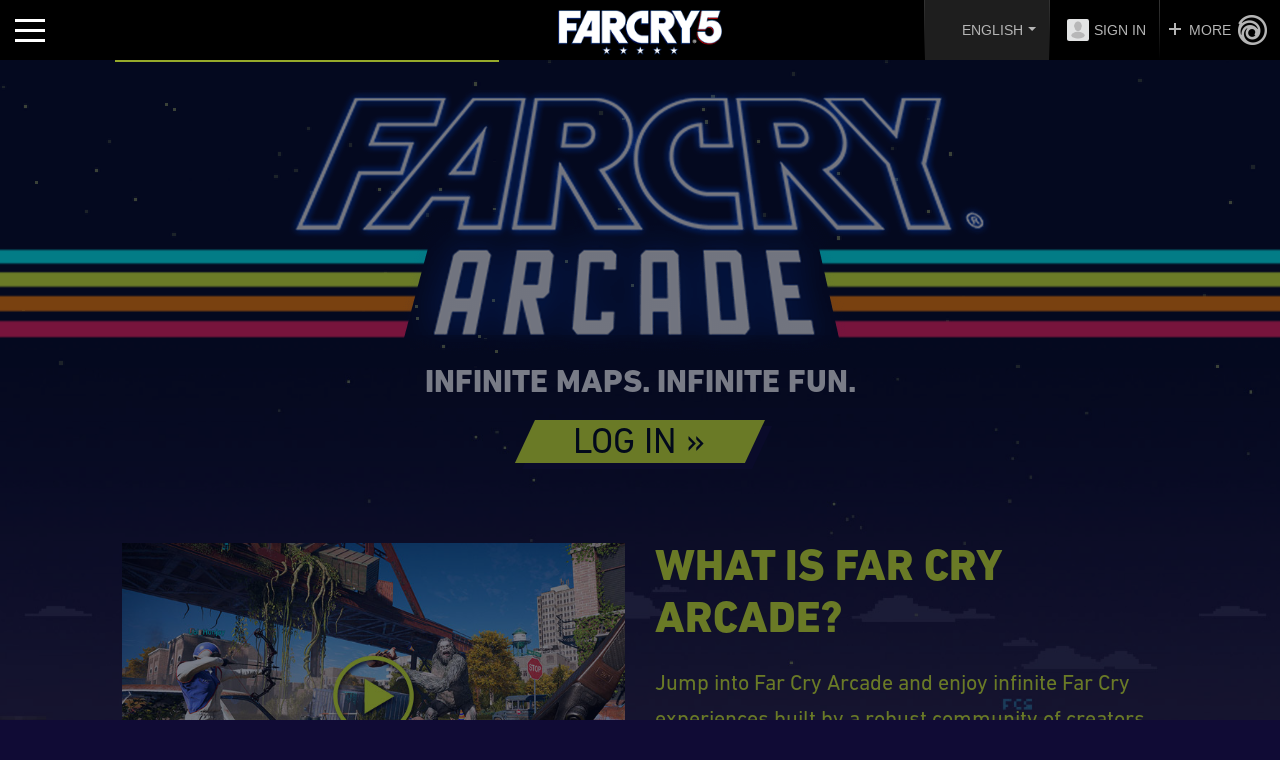

--- FILE ---
content_type: text/html; charset=UTF-8
request_url: https://far-cry-arcade.ubi.com/en-gb/xone/map/5b356a0e820f23803c516510
body_size: 33956
content:
<!doctype html>
<html lang="fr" class="en-gb ps4 desktop">
    <head>
        <meta charset="utf-8">
        <meta name="viewport" content="width=device-width">
        <meta name="robots" content="noindex,nofollow">

                <meta name="description" content="Far Cry 5 comes to America: lead a resistance against the fanatical cult, Eden's Gate. Coming February 27, 2018 on PS4, Xbox One, and PC."/>
        <meta name="author" content="Ubisoft">

        <meta property="og:url"                content="http://far-cry-arcade.ubi.com/en-gb/xone/map/5b356a0e820f23803c516510" />
        <meta property="og:type"               content="website" />
        <meta property="og:title"              content="Far Cry Arcade" />
        <meta property="og:description"        content="INFINITE MAPS. INFINITE FUN." />
        <meta property="og:image"              content="https://ubistatic-a.akamaihd.net/0104/live/front/20200428/img/far-cry-arcade-share.jpg" />

        <meta http-equiv="X-UA-Compatible" content="ie=edge">

        <link rel="apple-touch-icon" sizes="180x180" href="https://far-cry-arcade.ubi.com/apple-touch-icon.png">
        <link rel="icon" type="image/png" sizes="32x32" href="https://far-cry-arcade.ubi.com/favicon-32x32.png">
        <link rel="icon" type="image/png" sizes="16x16" href="https://far-cry-arcade.ubi.com/favicon-16x16.png">
        <link rel="manifest" href="https://far-cry-arcade.ubi.com/manifest.json">
        <link rel="mask-icon" href="https://far-cry-arcade.ubi.com/safari-pinned-tab.svg" color="#5bbad5">
        <meta name="apple-mobile-web-app-title" content="Far Cry Arcade">
        <meta name="application-name" content="Far Cry Arcade">
        <meta name="theme-color" content="#ffffff">

        <title>Far Cry Arcade on PS4, Xbox One, PC | Ubisoft</title>

        <!-- Bootstrap core CSS -->
        <link href="https://ubistatic-a.akamaihd.net/0104/live/front/20200428/css/vendors/bootstrap.min.css" rel="stylesheet">
        <link href="https://ubistatic-a.akamaihd.net/0104/live/front/20200428/css/vendors/jquery.fancybox.css" rel="stylesheet">
        <link href="https://ubistatic-a.akamaihd.net/0104/live/front/20200428/css/fc5-g2w-ubibar.css?ts=1649660646" rel="stylesheet">
        <link href="https://ubistatic-a.akamaihd.net/0104/live/front/20200428/css/fc5.css?ts=1649660646" rel="stylesheet">
        <link href="https://ubistatic-a.akamaihd.net/0104/live/front/20200428/css/fc5-g2w.css?ts=1649660646" rel="stylesheet">
        <link href="https://ubistatic-a.akamaihd.net/0104/live/front/20200428/css/fc5-g2w-landing.css?ts=1649660646" rel="stylesheet">
        
        <!-- requirements -->
        <script src="https://ubistatic-a.akamaihd.net/0104/live/front/20200428/js/vendors/jquery-2.2.0.min.js" type="text/javascript"></script>
        <script src="https://ubistatic2-a.akamaihd.net/uplay-connect/v3/prod/default/sdk/connectSdkPublic.js"></script>
        <script src="https://ubistatic-a.akamaihd.net/0104/live/front/20200428/js/vendors/require.min.js" type="text/javascript"></script>
        <script src="https://ubistatic-a.akamaihd.net/0104/live/front/20200428/js/vendors/fancybox/jquery.fancybox.js" type="text/javascript"></script>
        <script src="https://ubistatic-a.akamaihd.net/0104/live/front/20200428/js/vendors/tiny-pubsub.js" type="text/javascript"></script>
        <script type="text/javascript" src="//aka-cdn-ns.adtech.de/dt/common/DAC.js"></script>
        <script type="text/javascript" src="https://ubistatic-a.akamaihd.net/0104/live/front/20200428/js/vendors/adtech.js"> </script>

        <script type="text/javascript">
        if (window.frames.parent.length > 0) { top.location.href = self.location.href; }
        if (self !== top) { top.location.href = self.location.href; }

        var _TS_VERSION = '1649660646';
        var _CSRF = { 'csrf_name':'csrf696ad3cc5c374', 'csrf_value':'cfd757bea0bf459e554224c74d42c58c' };
        var CDN_URL = 'https://ubistatic-a.akamaihd.net/0104/live/front/20200428/';
        var MARKET_URL = 'https://far-cry.ubisoft.com/farcry5/';
        var APP_URL = 'https://far-cry-arcade.ubi.com/';
        var is_GUEST = true;
        var APP_LANG = 'en-gb';
        var ENV = 'PROD';

        var UPLAY_APP_ID = '38a8d847-fcbe-41b3-bbb3-7639405b1da9';
        var UPLAY_GENOME_ID = '68772e91-f0d1-45b6-ab01-c66f5941902c';

        var UPLAY_LOGIN_URL = 'https://connect.ubisoft.com/login?lang=en-gb&appId=38a8d847-fcbe-41b3-bbb3-7639405b1da9&genomeId=68772e91-f0d1-45b6-ab01-c66f5941902c&nextUrl=https://far-cry-arcade.ubi.com/en-gb/login-callback';

        var is_DESKTOP = true;
        var is_TABLET = false;
        var is_MOBILE = false;
        var is_CONSOLE = false;
        var is_PLAYSTATION = false;
        var is_XBOX = false;

        // Helpers
        function showAvatar(el) { $(el).parents('.avatar').addClass('loaded'); }
        function showDefaultAvatar(el, avatar_url) { if (avatar_url === '') { avatar_url = CDN_URL + 'img/default-avatar.png'; } $(el).attr('src', avatar_url); $(el).parents('.avatar').addClass('default'); }

        // Namespace
        var SC = SC || {};
        SC.locales = {};
        </script>

    </head>

    <body class="fc5-g2w-login" data-require-css="fc5-g2w-login" data-require-js="fc5-g2w-login">

        <div id="ubibar">
            <div id="G1" class='row-fluid row_ubibar'>
    <div id="G1C1" class='span12 c_ubibar'>
        

    <div class="c_ubibar">
        <ul>
            <li class="language-selector" id="langSelect">
                <button class="langSelectToggle btn-arrow grey-light arrow-down" id="langSelectToggle" type="button"></button>
            </li>
            <li class="loginBloc" id="loginBloc" style="display:inline-block;">
                <img class="avatarLogin" src="https://ubistatic19-a.ubisoft.com/resource/en-gb/common/default_avatar.png"><span>Sign In</span>
            </li>
            <li class="loggedInBloc" id="loggedInBloc" style="display:none;">
                <img class="avatarPlayer" id="avatarPlayer" src="" alt="" name="avatarPlayer">
                <span class="displayName" id="displayName"> </span>
            </li>
            <li class="moreBloc" id="moreBloc"><span class="moreCross">More</span><img src="https://ubistatic19-a.ubisoft.com/resource/en-gb/common/logo_ubibar_black_reverse.png" alt="Ubisoft Logo"></li>
        </ul>
        <div class="lang-regions closed" id="langSelectRegions">
            <div class="regions-container">
                <div class="regions-container">
                    <div class="region-col closed"><span class="region-title">North America</span>
                        <div class="countries-container">
                            <ul class="countries">
                                <li class=""><a href="/en-ca/" class="flag"><span class="flag-canada">&nbsp;</span> <em class="country-name">Canada</em> <em>-</em> <em class="language-name">English</em></a></li>
                                <li class=""><a href="/fr-ca/" class="flag"><span class="flag-canada">&nbsp;</span> <em class="country-name">Canada</em> <em>-</em> <em class="language-name">French</em></a></li>
                                <li class=""><a href="/es-mx/" class="flag"><span class="flag-mexico">&nbsp;</span> <em class="country-name">Mexico</em> <em>-</em> <em class="language-name">Español</em></a></li>
                                <li class=""><a href="/en-us/" class="flag"><span class="flag-us">&nbsp;</span> <em class="country-name">U.S.</em> <em>-</em> <em class="language-name">English</em></a></li>
                            </ul>
                        </div>
                    </div>
                    <div class="region-col closed"><span class="region-title">South America</span>
                        <div class="countries-container">
                            <ul class="countries">
                                <li class=""><a href="/pt-br/" class="flag"><span class="flag-brazil">&nbsp;</span> <em class="country-name">Brazil</em> <em>-</em> <em class="language-name">Português</em></a></li>
                            </ul>
                        </div>
                    </div>
                    <div class="region-col closed"><span class="region-title">Europe</span>
                        <div class="countries-container">
                            <ul class="countries">
                                <li class=""><a href="/en-nordic/" class="flag"><span class="flag-denmark">&nbsp;</span> <em class="country-name">Denmark</em> <em>-</em> <em class="language-name">Dansk</em></a></li>
                                <li class=""><a href="/en-nordic/" class="flag"><span class="flag-finland">&nbsp;</span> <em class="country-name">Finland</em> <em>-</em> <em class="language-name">Suomalainen</em></a></li>
                                <li class=""><a href="/en-nordic/" class="flag"><span class="flag-sweden">&nbsp;</span> <em class="country-name">Sweden</em> <em>-</em> <em class="language-name">Swedish</em></a></li>
                                <li class=""><a href="/en-nordic/" class="flag"><span class="flag-norway">&nbsp;</span> <em class="country-name">Norway</em> <em>-</em> <em class="language-name">Norsk</em></a></li>
                                <li class=""><a href="/fr-fr/" class="flag"><span class="flag-france">&nbsp;</span> <em class="country-name">France</em> <em>-</em> <em class="language-name">Français</em></a></li>
                                <li class=""><a href="/de-de/" class="flag"><span class="flag-germany">&nbsp;</span> <em class="country-name">Germany</em> <em>-</em> <em class="language-name">Deutsche</em></a></li>
                                <li class=""><a href="/it-it/" class="flag"><span class="flag-italy">&nbsp;</span> <em class="country-name">Italy</em> <em>-</em> <em class="language-name">Italiano</em></a></li>
                                <li class=""><a href="/nl-nl/" class="flag"><span class="flag-netherlands">&nbsp;</span> <em class="country-name">Netherlands</em> <em>-</em> <em class="language-name">Nederlands</em></a></li>
                                <li class=""><a href="/pl-pl/" class="flag"><span class="flag-poland">&nbsp;</span> <em class="country-name">Poland</em> <em>-</em> <em class="language-name">Polish</em></a></li>
                                <li class=""><a href="/ru-ru/" class="flag"><span class="flag-russia">&nbsp;</span> <em class="country-name">Russia</em> <em>-</em> <em class="language-name">русский</em></a></li>
                                <li class=""><a href="/es-es/" class="flag"><span class="flag-spain">&nbsp;</span> <em class="country-name">Spain</em> <em>-</em> <em class="language-name">Español</em></a></li>
                                <li class="selected"><a href="/en-gb/" class="flag"><span class="flag-uk">&nbsp;</span> <em class="country-name">U.K.</em> <em>-</em> <em class="language-name">English</em></a></li>
                            </ul>
                        </div>
                    </div>
                    <div class="region-col closed"><span class="region-title">Asia / Pacific</span>
                        <div class="countries-container">
                            <ul class="countries">
                                <li class=""><a href="/en-au/" class="flag"><span class="flag-australia">&nbsp;</span> <em class="country-name">Australia</em> <em>-</em> <em class="language-name">Australian</em></a></li>
                                <li class=""><a href="/ar-ar/" class="flag"><span class="flag-arabic">&nbsp;</span> <em class="country-name">Arabic</em> <em>-</em> <em class="language-name">عربي</em></a></li>
                                <li class=""><a href="/ja-jp/" class="flag"><span class="flag-japan">&nbsp;</span> <em class="country-name">日本</em> <em>-</em> <em class="language-name">日本語</em></a></li>
                                <li class=""><a href="/ko-kr/" class="flag"><span class="flag-korean">&nbsp;</span> <em class="country-name">한국</em> <em>-</em> <em class="language-name">한국어</em></a></li>
                                <li class=""><a style="padding:0;" href="/zh-tw/" class="flag"><span>&nbsp;</span> <em class="country-name">台灣</em> <em>-</em> <em class="language-name">繁體中文</em></a></li>
                            </ul>
                        </div>
                    </div>
                </div>
            </div>
        </div>
        <div class="wrapperLoggedInBloc" style="left: 39px;">
            <ul class="loggedInBlocOverlay" id="loggedInBlocOverlay">
                <li><a href="https://club.ubisoft.com/en-GB/dashboard?edit=true" target="_blank">Edit your profile</a></li>
                <li><a href="https://account.ubisoft.com/" target="_blank">Account management</a></li>
                <li><a href="https://support.ubi.com/" target="_blank">Customer support</a></li>
                <li><span class="logout" id="logoutButton">Logout</span></li>
            </ul>
        </div>
        <div class="wrapperMoreBloc" style="background: black none repeat scroll 0% 0%;">
            <ul class="moreBlocOverlay" id="moreBlocOverlay">
                <li style="background-color: black;"><a target="_blank" href="https://ubisoft.com/">More Games</a></li>
                <li style="background-color: black;"><a target="_blank" href="http://store.ubi.com/">Ubisoft Store</a></li>
                <li class="dropDownMenu" style="background-color: black;"><a>Community</a>
                    <ul class="dropDownedMenu">
                        <li><a target="_blank" href="http://forums.ubi.com/">Forums</a></li>
                        <li><a target="_blank" href="https://club.ubi.com/">Ubisoft Club</a></li>
                        <li><a target="_blank" href="https://playtest-secure.ubi.com/">Playtest</a></li>
                        <li><a target="_blank" href="http://blog.ubi.com/"></a></li>
                    </ul>
                </li>
                <li class="dropDownMenu" style="background-color: black;"><a>Company</a>
                    <ul class="dropDownedMenu">
                        <li><a target="_blank" href="https://www.ubisoft.com/en-US/company/overview.aspx">Overview</a></li>
                        <li><a target="_blank" href="https://www.ubisoft.com/en-US/company/press.aspx">Press</a></li>
                        <li><a target="_blank" href="https://www.ubisoft.com/en-US/company/investor_center/index.aspx">Investors</a></li>
                    </ul>
                </li>
                <li class="dropDownMenu" style="background-color: black;"><a>Careers</a>
                    <ul class="dropDownedMenu">
                        <li><a target="_blank" href="https://www.ubisoft.com/en-US/careers/experience.aspx">The Ubisoft Experience</a></li>
                        <li><a target="_blank" href="https://www.ubisoft.com/en-US/careers/grads-and-interns.aspx"></a></li>
                        <li><a target="_blank" href="https://www.ubisoft.com/en-US/careers/search.aspx">Search for job</a></li>
                        <li><a target="_blank" href="https://www.ubisoft.com/en-US/careers/experience.aspx#world-map">Our Location</a></li>
                    </ul>
                </li>
                <li style="background-color: black;"><a target="_blank" href="https://support.ubi.com/">Support</a></li>
            </ul>
        </div>
    </div>

    </div>
</div>

<div id="G2" class='row-fluid row_nav_logo navbar-g2w'>

    <div id="G2C1" class='span6 c_nav'>
        
    <div id="154298096" class="richtext mainNavBloc">
        <ul class="mainNav">

            <li class="playNow noShrink"><a href="http://ubi.li/g4gca" target="_blank" data-aa-tracking="1" data-aa-category="Navigation" data-aa-action="Play Now"><span>Buy Far Cry 5</span></a></li>
            <li class="active"><a href="https://far-cry-arcade.ubi.com/en-gb/ps4/home" target="_self" data-aa-tracking="1" data-aa-category="Navigation" data-aa-action="Far Cry Arcade"><span>Far Cry Arcade</span></a></li>
            <li class=""><a href="https://far-cry-arcade.ubi.com/en-gb/pc/profile/me" target="_self" data-aa-tracking="1" data-aa-category="Navigation" data-aa-action="Player Profile"><span>My Profile</span></a></li>



        </ul>
        <div class="mobileNavBloc">
            <div class="burgerNav"><span>&nbsp;</span></div>
        </div>
    </div>




    </div>

    <div id="G2C2" class='span6 c_logo'>
        <div id="154298125" class="richtext logo">
            <a href="http://www.farcry.com/FC5" class="link-logo" data-aa-tracking="1" data-aa-category="Navigation" data-aa-action="Homepage" target="_blank"><img src="https://ubistatic19-a.ubisoft.com/resource/en-gb/game/far-cry/far-cry-5/fc5-logo_298097.png"  title="Far Cry 5" /></a>
        </div>
    </div>

</div>


        </div>

        <div id="loader">
            <div id="loader-content-bar"><div class="loader"></div></div>
        </div>

        <header id="header">
                <div class="container">

        <div class="row align-items-center no-gutters">

            <div id="header-logo" class="col-sm-12">

                <h1>
                    <a class="far-cry-arcade-logo" href="https://far-cry-arcade.ubi.com/en-gb/ps4/home" rel="home" title="Far Cry Arcade"
                       title="" data-aa-tracking="1" data-aa-category="Navigation" data-aa-action="Homepage">
                        <img src="https://ubistatic-a.akamaihd.net/0104/live/front/20200428/img/landing/far-cry-arcade-landing-logo.png" alt="Far Cry Arcade" />
                    </a>
                </h1>

            </div>

        </div>

    </div>




        </header>


        <main role="main">

            


<div id="content">


    <!-- row #1 -->
    <div id="landing-intro">
        <div class="container">
            <div class="row">

                <div id="landing-header" class="col-12">
                    <h3>INFINITE MAPS. INFINITE FUN.</h3>

                    <a id="login1-btn" class="btn btn-primary btn-lg login-btn" role="button"
                       href="https://connect.ubisoft.com/login?lang=en-gb&appId=38a8d847-fcbe-41b3-bbb3-7639405b1da9&genomeId=68772e91-f0d1-45b6-ab01-c66f5941902c&nextUrl=https://far-cry-arcade.ubi.com/en-gb/login-callback" title="Log in"
                       data-aa-tracking="1"
                       data-aa-category="Action"
                       data-aa-action="Login">
                        <span>Log in &raquo;</span>
                    </a>

                </div>

                <div class="col-lg-6">
                    <a href="https://www.youtube.com/embed/PPSdMMVj36s?wmode=opaque&rel=0&enablejsapi=1&origin=http://far-cry-arcade.ubi.com/en-gb/xone/map/5b356a0e820f23803c516510&autoplay=1" class="yt-video"
                       data-aa-tracking="1"
                       data-aa-category="Video"
                       data-aa-action="Watch the trailer"><img alt="Far Cry Arcade" src="https://ubistatic-a.akamaihd.net/0104/live/front/20200428/img/landing/far-cry-arcade-landing-video.jpg"></a>
                </div>

                <div class="col-lg-6">
                    <h2 class="display-3">What is Far Cry Arcade?</h2>
                    <p>Jump into Far Cry Arcade and enjoy infinite Far Cry experiences built by a robust community of creators.</p>
                    <p>Play by yourself, with your friends, or even against them (up to 6 vs 6 players), in this thrilling game mode where the possibilities are limitless.</p>
                </div>

            </div>
        </div>
    </div>



    <!-- row #2 -->
    <div id="landing-maps" class="bg-grad">
        <div class="container">
            <div class="row">

                <div class="col-12">
                    <h2>Access all Far Cry Arcade Maps</h2>
                </div>

                <div class="col-lg-7">
                    <img alt="Far Cry Arcade" src="https://ubistatic-a.akamaihd.net/0104/live/front/20200428/img/landing/far-cry-arcade-landing-maps.png">
                </div>

                <div class="col-lg-5">
                    <p>
                        Get access to a curated selection of the best maps among all created content.                        <br>
                        Feeling like discovering more content? All Far Cry Arcade maps created in-game are available for you to browse.                        <br>
                        Select your settings and find the right content for your playstyle.                    </p>
                    <a id="login2-btn" class="btn btn-primary btn-lg login-btn" role="button"
                       href="https://connect.ubisoft.com/login?lang=en-gb&appId=38a8d847-fcbe-41b3-bbb3-7639405b1da9&genomeId=68772e91-f0d1-45b6-ab01-c66f5941902c&nextUrl=https://far-cry-arcade.ubi.com/en-gb/login-callback" title="DISCOVER NEW MAPS"
                       data-aa-tracking="1"
                       data-aa-category="Navigation"
                       data-aa-action="Discover New Maps">
                        <span>&nbsp;DISCOVER NEW MAPS &raquo;</span>
                    </a>

                </div>

            </div>
        </div>
    </div>



    <!-- row #3 -->
    <div id="landing-session" class="bg-grad-invert">
        <div class="container">
            <div class="row">

                <div class="col-12">
                    <h2>Plan your next game session</h2>
                </div>

                <div class="col-lg-7">
                    <img alt="Far Cry Arcade" src="https://ubistatic-a.akamaihd.net/0104/live/front/20200428/img/landing/far-cry-arcade-landing-session.png">
                </div>

                <div class="col-lg-5">
                    <p>
                        Any map can be added to your favourites list and will be directly available in your in-game playlist.                         <br>
                        Favourite a map, share it with your friends and get ready for your next game session.                    </p>
                    <a id="login3-btn" class="btn btn-primary btn-lg login-btn" role="button"
                       href="https://connect.ubisoft.com/login?lang=en-gb&appId=38a8d847-fcbe-41b3-bbb3-7639405b1da9&genomeId=68772e91-f0d1-45b6-ab01-c66f5941902c&nextUrl=https://far-cry-arcade.ubi.com/en-gb/login-callback" title="DISCOVER NEW MAPS"
                       data-aa-tracking="1"
                       data-aa-category="Navigation"
                       data-aa-action="Plan your next session">
                        <span>DISCOVER NEW MAPS &raquo;</span>
                    </a>

                </div>

            </div>
        </div>
    </div>



    <!-- row #4 -->
    <div id="landing-reward">
        <div class="container">
            <div class="row">

                <div class="col-12">

                    <a id="login4-btn" class="btn btn-primary btn-lg login-btn" role="button"
                       href="https://connect.ubisoft.com/login?lang=en-gb&appId=38a8d847-fcbe-41b3-bbb3-7639405b1da9&genomeId=68772e91-f0d1-45b6-ab01-c66f5941902c&nextUrl=https://far-cry-arcade.ubi.com/en-gb/login-callback" title="Log in"
                       data-aa-tracking="1"
                       data-aa-category="Action"
                       data-aa-action="Login - weapon skin">
                        <span>&nbsp;Log in &raquo;</span>
                    </a>

                    <h3>TO GET THE  <span>Far Cry® 5 Weapon Skin</span></h3>

                    <img alt="Far Cry Arcade" src="https://ubistatic-a.akamaihd.net/0104/live/front/20200428/img/landing/far-cry-landing-login-reward.png">

                </div>

            </div>
        </div>
    </div>



    <!-- row #5 -->
    <div id="landing-profile">
        <div class="container">
            <div class="row">

                <div class="col-12">

                    <h2>PLAYER PROFILE</h2>

                    <a id="login5-btn" class="btn btn-primary btn-lg login-btn" role="button"
                       href="https://connect.ubisoft.com/login?lang=en-gb&appId=38a8d847-fcbe-41b3-bbb3-7639405b1da9&genomeId=68772e91-f0d1-45b6-ab01-c66f5941902c&nextUrl=https://far-cry-arcade.ubi.com/en-gb/login-callback/profile/me" title="Check Now"
                       data-aa-tracking="1"
                       data-aa-category="Navigation"
                       data-aa-action="Check your profile now">
                        <span>&nbsp;Check Now &raquo;</span>
                    </a>

                    <p>Review your Far Cry 5 game statistics<br>and compare your results with friends.</p>

                </div>

                <div class="col-md-4 far-cry-landing-stats">
                    <img alt="Far Cry Arcade" src="https://ubistatic-a.akamaihd.net/0104/live/front/20200428/img/landing/far-cry-landing-stats-ico-headshots.png">
                    <p>All headshots kills</p>
                </div>

                <div class="col-md-4 far-cry-landing-stats">
                    <img alt="Far Cry Arcade" src="https://ubistatic-a.akamaihd.net/0104/live/front/20200428/img/landing/far-cry-landing-stats-ico-time.png">
                    <p>Time played in all modes</p>
                </div>

                <div class="col-md-4 far-cry-landing-stats">
                    <img alt="Far Cry Arcade" src="https://ubistatic-a.akamaihd.net/0104/live/front/20200428/img/landing/far-cry-landing-stats-ico-takedown.png">
                    <p>All takedown kills</p>
                </div>

            </div>
        </div>
    </div>



    <!-- row #6 -->
    <div id="landing-ctas">
        <div class="container">
            <div class="row no-gutters">

                <div class="col-md-6">

                    <div class="landing-cta-guide">
                        <h3>USER GUIDE</h3>
                        <p>New to map-making?  We've got you covered with a in-depth map-maker guide with clear step-by-step instructions for all platforms.</p>
                        <a class="" role="button" href="http://farcrygame.com/editormanual" target="_blank" title=""
                           data-aa-tracking="1"
                           data-aa-category="Navigation"
                           data-aa-action="User Guide">
                            <span>MORE INFO</span>
                        </a>
                    </div>

                </div>

                <div class="col-md-6">

                    <div class="landing-cta-news">
                        <h3>LATEST NEWS</h3>
                        <p>Looking for more news and info on Far Cry 5, including Live Events and other announcements? Click here for more!</p>
                        <a class="" role="button" href="http://farcrygame.com/pagenewslist" target="_blank" title=""
                           data-aa-tracking="1"
                           data-aa-category="Navigation"
                           data-aa-action="Latest News">
                            <span>MORE INFO</span>
                        </a>
                    </div>

                </div>

            </div>
        </div>
    </div>


</div>


            <div id="mentions">
                


<p class="synchro">
    To enjoy all the features, please synchronise your Ubisoft account to your firstparty platform</p>
            </div>

        </main>


        <footer>

            <div class="container">

            <div class="social-networks emea">
            <ul>
                                <li><a target="_blank" class="fbLink" href="http://farcrygame.com/facebook" data-aa-tracking="1" data-aa-category="Navigation" data-aa-action="Social Pages - Facebook">&nbsp;</a></li>
                <li><a target="_blank" class="twLink" href="http://farcrygame.com/twitter" data-aa-tracking="1" data-aa-category="Navigation" data-aa-action="Social Pages - Twitter">&nbsp;</a></li>
                <li><a target="_blank" class="ytLink" href="http://farcrygame.com/youtube" data-aa-tracking="1" data-aa-category="Navigation" data-aa-action="Social Pages - Youtube">&nbsp;</a></li>
                <li><a target="_blank" class="igLink" href="http://farcrygame.com/instagram" data-aa-tracking="1" data-aa-category="Navigation" data-aa-action="Social Pages - Instagram">&nbsp;</a></li>
            </ul>
        </div>
        



    
    <div class="footer-items">

            <div class="footer-item">
        <div id="15483439" class="promotion ubisoft" data-agegate="">
            <a target="_blank" href="https://www.ubisoft.com">
                <img src="https://ubistatic19-a.ubisoft.com/resource/en-gb/common/ubisoft-white_emea_81038.png" alt="Ubisoft (White Text - Transparent BG - 100px height)">
            </a>
        </div>
    </div>
    <div class="footer-item">
        <div id="154269247" class="promotion " data-agegate="false">
            <a target="_blank" href="http://club.ubi.com">
                <img src="https://ubistatic19-a.ubisoft.com/resource/en-gb/common/ubiclub_logo_120x100_white_269243.png" alt="ubiclub_logo_120x100_white">
            </a>
        </div>
    </div>
    <div class="footer-item">
        <a class="partnersRatingBox" href="http://www.pegi.info" target="_blank">
            <img src="https://ubistatic19-a.ubisoft.com/resource/en-gb/common/pegi%2018%20%28red%20-%20black%20border%20-%20white%20text%29_94870.png" class="partnersRatingImage" alt="PEGI 18 (Red - Black border - White text)"> <span class="partnersLogoCaption"></span>
        </a>
    </div>
    <div class="footer-item">
        <div id="154302349" class="promotion amd" data-agegate="">
            <a target="_blank" href="http://www.amd.com/">
                <img src="https://ubistatic19-a.ubisoft.com/resource/en-gb/common/amd-logo_302351.png" alt="AMD">
            </a>
        </div>
    </div>
    <div class="footer-item">
        <div id="154303224" class="promotion tobii" data-agegate="">
            <a target="_blank" href="https://tobiigaming.com/">
                <img src="https://ubistatic19-a.ubisoft.com/resource/en-gb/common/tobii_eye_tracking_303223.png" alt="Tobii_Eye_Tracking_logo_stacked_white_RGB">
            </a>
        </div>
    </div>
    <div class="footer-item">
        <div id="15499036" class="promotion " data-agegate="">
            <a target="_blank" href="http://www.playstation.com">
                <img src="https://ubistatic19-a.ubisoft.com/resource/en-gb/common/ps4_99033.png" alt="Sony PS4 (Transparent BG + White Text)">
            </a>
        </div>
    </div>
    <div class="footer-item">
        <div id="154101450" class="promotion xbox-live" data-agegate="">
            <a target="_blank" href="http://www.xbox.com">
                <img src="https://ubistatic19-a.ubisoft.com/resource/en-gb/common/xboxone_horizontal_c-wht_rgb_98854.png" alt="Xbox One (Transparent+ White text )">
            </a>
        </div>
    </div>
    <div class="footer-item">
        <div id="15483675" class="promotion pc-dvd" data-agegate="">
            <a target="_blank" href="">
                <img src="https://ubistatic19-a.ubisoft.com/resource/en-gb/common/pc-dvd_83673.png" alt="PC-DVD (Transparent BG - 100px height)">
            </a>
        </div>
    </div>

    </div>

            <p class="legal">© 2017 Ubisoft Entertainment. All Rights Reserved. Far Cry, Ubisoft, and the Ubisoft logo are trademarks of Ubisoft Entertainment in the US and/or other countries. Based on Crytek’s original Far Cry directed by Cevat Yerli. Powered by Crytek’s technology “CryEngine.” <br>
            <br>
                        <a href="https://ubistatic-a.akamaihd.net/0115/status.html" target="_blank" style="text-decoration:underline;text-shadow: 1px 1px 1px #000;color:#FFF;!important">SUPPORT</a> |
            <a href="https://legal.ubi.com/LegalInfoUbisoftEMEA/" target="_blank" style="text-decoration:underline;text-shadow: 1px 1px 1px #000;color:#FFF;!important">LEGAL INFORMATION</a> |
            <a href="https://legal.ubi.com/termsofuse" target="_blank" style="text-decoration:underline;text-shadow: 1px 1px 1px #000;color:#FFF;!important">UBISOFT TERMS OF USE</a> |
            <a href="https://legal.ubi.com/privacypolicy" target="_blank" style="text-decoration:underline;text-shadow: 1px 1px 1px #000;color:#FFF;!important">UBISOFT PRIVACY POLICY</a>
        </p>
        

</div>



        </footer>

        

        <!-- Page script -->
        <script src="https://ubistatic-a.akamaihd.net/0104/live/front/20200428/js/vendors/bootstrap-v4.0.0-alpha.6.min.js"></script>
        <script src="https://ubistatic-a.akamaihd.net/0104/live/front/20200428/js/fc5-g2w.js?ts=1649660646"></script>
        <script type="text/javascript" src="https://ubistatic-a.akamaihd.net/0104/live/front/20200428/js/fc5-g2w-ubibar.js"></script>



        
    <script type="text/javascript">

    var wa_data =
        {
            'siteCategory' : 'Responsive site',
            'environment' : 'PROD',
            'siteType' : 'G2W',
            'siteName' : 'Far Cry Arcade',
            'pageName' : 'Login',
            'siteSection' : 'Login Pages',
            'siteSubSection' : '',
            'mdmBID' : '108 - FAR CRY',
            'mdmIID' :'2718 - FAR CRY 5',
            'game' : 'Far Cry 5',
            'brand' : 'Far Cry',
            'country': 'GB',
            'language': 'en',
            'doNotTrack' :  window.navigator.doNotTrack,
            'genomeID' : '68772e91-f0d1-45b6-ab01-c66f5941902c',
            'uplayID' : '',
            'platformSelection' : '',
            'playerStatus' : ''
        };

    </script>

    <script type="text/javascript" src="//ubistatic2-a.akamaihd.net/worldwide_analytics/tagcommander/farcry5/G2W/tc_loader_FARCADE.js"></script>
    </body>
</html>

--- FILE ---
content_type: text/html; charset=UTF-8
request_url: https://far-cry-arcade.ubi.com/en-gb/xone/map/5b356a0e820f23803c516510
body_size: 33948
content:
<!doctype html>
<html lang="fr" class="en-gb ps4 desktop">
    <head>
        <meta charset="utf-8">
        <meta name="viewport" content="width=device-width">
        <meta name="robots" content="noindex,nofollow">

                <meta name="description" content="Far Cry 5 comes to America: lead a resistance against the fanatical cult, Eden's Gate. Coming February 27, 2018 on PS4, Xbox One, and PC."/>
        <meta name="author" content="Ubisoft">

        <meta property="og:url"                content="http://far-cry-arcade.ubi.com/en-gb/xone/map/5b356a0e820f23803c516510" />
        <meta property="og:type"               content="website" />
        <meta property="og:title"              content="Far Cry Arcade" />
        <meta property="og:description"        content="INFINITE MAPS. INFINITE FUN." />
        <meta property="og:image"              content="https://ubistatic-a.akamaihd.net/0104/live/front/20200428/img/far-cry-arcade-share.jpg" />

        <meta http-equiv="X-UA-Compatible" content="ie=edge">

        <link rel="apple-touch-icon" sizes="180x180" href="https://far-cry-arcade.ubi.com/apple-touch-icon.png">
        <link rel="icon" type="image/png" sizes="32x32" href="https://far-cry-arcade.ubi.com/favicon-32x32.png">
        <link rel="icon" type="image/png" sizes="16x16" href="https://far-cry-arcade.ubi.com/favicon-16x16.png">
        <link rel="manifest" href="https://far-cry-arcade.ubi.com/manifest.json">
        <link rel="mask-icon" href="https://far-cry-arcade.ubi.com/safari-pinned-tab.svg" color="#5bbad5">
        <meta name="apple-mobile-web-app-title" content="Far Cry Arcade">
        <meta name="application-name" content="Far Cry Arcade">
        <meta name="theme-color" content="#ffffff">

        <title>Far Cry Arcade on PS4, Xbox One, PC | Ubisoft</title>

        <!-- Bootstrap core CSS -->
        <link href="https://ubistatic-a.akamaihd.net/0104/live/front/20200428/css/vendors/bootstrap.min.css" rel="stylesheet">
        <link href="https://ubistatic-a.akamaihd.net/0104/live/front/20200428/css/vendors/jquery.fancybox.css" rel="stylesheet">
        <link href="https://ubistatic-a.akamaihd.net/0104/live/front/20200428/css/fc5-g2w-ubibar.css?ts=1649660646" rel="stylesheet">
        <link href="https://ubistatic-a.akamaihd.net/0104/live/front/20200428/css/fc5.css?ts=1649660646" rel="stylesheet">
        <link href="https://ubistatic-a.akamaihd.net/0104/live/front/20200428/css/fc5-g2w.css?ts=1649660646" rel="stylesheet">
        <link href="https://ubistatic-a.akamaihd.net/0104/live/front/20200428/css/fc5-g2w-landing.css?ts=1649660646" rel="stylesheet">
        
        <!-- requirements -->
        <script src="https://ubistatic-a.akamaihd.net/0104/live/front/20200428/js/vendors/jquery-2.2.0.min.js" type="text/javascript"></script>
        <script src="https://ubistatic2-a.akamaihd.net/uplay-connect/v3/prod/default/sdk/connectSdkPublic.js"></script>
        <script src="https://ubistatic-a.akamaihd.net/0104/live/front/20200428/js/vendors/require.min.js" type="text/javascript"></script>
        <script src="https://ubistatic-a.akamaihd.net/0104/live/front/20200428/js/vendors/fancybox/jquery.fancybox.js" type="text/javascript"></script>
        <script src="https://ubistatic-a.akamaihd.net/0104/live/front/20200428/js/vendors/tiny-pubsub.js" type="text/javascript"></script>
        <script type="text/javascript" src="//aka-cdn-ns.adtech.de/dt/common/DAC.js"></script>
        <script type="text/javascript" src="https://ubistatic-a.akamaihd.net/0104/live/front/20200428/js/vendors/adtech.js"> </script>

        <script type="text/javascript">
        if (window.frames.parent.length > 0) { top.location.href = self.location.href; }
        if (self !== top) { top.location.href = self.location.href; }

        var _TS_VERSION = '1649660646';
        var _CSRF = { 'csrf_name':'csrf696ad3d30dc3f', 'csrf_value':'2c2dbc847233a6c71064fca6c5420df3' };
        var CDN_URL = 'https://ubistatic-a.akamaihd.net/0104/live/front/20200428/';
        var MARKET_URL = 'https://far-cry.ubisoft.com/farcry5/';
        var APP_URL = 'https://far-cry-arcade.ubi.com/';
        var is_GUEST = true;
        var APP_LANG = 'en-gb';
        var ENV = 'PROD';

        var UPLAY_APP_ID = '38a8d847-fcbe-41b3-bbb3-7639405b1da9';
        var UPLAY_GENOME_ID = '68772e91-f0d1-45b6-ab01-c66f5941902c';

        var UPLAY_LOGIN_URL = 'https://connect.ubisoft.com/login?lang=en-gb&appId=38a8d847-fcbe-41b3-bbb3-7639405b1da9&genomeId=68772e91-f0d1-45b6-ab01-c66f5941902c&nextUrl=https://far-cry-arcade.ubi.com/en-gb/login-callback';

        var is_DESKTOP = true;
        var is_TABLET = false;
        var is_MOBILE = false;
        var is_CONSOLE = false;
        var is_PLAYSTATION = false;
        var is_XBOX = false;

        // Helpers
        function showAvatar(el) { $(el).parents('.avatar').addClass('loaded'); }
        function showDefaultAvatar(el, avatar_url) { if (avatar_url === '') { avatar_url = CDN_URL + 'img/default-avatar.png'; } $(el).attr('src', avatar_url); $(el).parents('.avatar').addClass('default'); }

        // Namespace
        var SC = SC || {};
        SC.locales = {};
        </script>

    </head>

    <body class="fc5-g2w-login" data-require-css="fc5-g2w-login" data-require-js="fc5-g2w-login">

        <div id="ubibar">
            <div id="G1" class='row-fluid row_ubibar'>
    <div id="G1C1" class='span12 c_ubibar'>
        

    <div class="c_ubibar">
        <ul>
            <li class="language-selector" id="langSelect">
                <button class="langSelectToggle btn-arrow grey-light arrow-down" id="langSelectToggle" type="button"></button>
            </li>
            <li class="loginBloc" id="loginBloc" style="display:inline-block;">
                <img class="avatarLogin" src="https://ubistatic19-a.ubisoft.com/resource/en-gb/common/default_avatar.png"><span>Sign In</span>
            </li>
            <li class="loggedInBloc" id="loggedInBloc" style="display:none;">
                <img class="avatarPlayer" id="avatarPlayer" src="" alt="" name="avatarPlayer">
                <span class="displayName" id="displayName"> </span>
            </li>
            <li class="moreBloc" id="moreBloc"><span class="moreCross">More</span><img src="https://ubistatic19-a.ubisoft.com/resource/en-gb/common/logo_ubibar_black_reverse.png" alt="Ubisoft Logo"></li>
        </ul>
        <div class="lang-regions closed" id="langSelectRegions">
            <div class="regions-container">
                <div class="regions-container">
                    <div class="region-col closed"><span class="region-title">North America</span>
                        <div class="countries-container">
                            <ul class="countries">
                                <li class=""><a href="/en-ca/" class="flag"><span class="flag-canada">&nbsp;</span> <em class="country-name">Canada</em> <em>-</em> <em class="language-name">English</em></a></li>
                                <li class=""><a href="/fr-ca/" class="flag"><span class="flag-canada">&nbsp;</span> <em class="country-name">Canada</em> <em>-</em> <em class="language-name">French</em></a></li>
                                <li class=""><a href="/es-mx/" class="flag"><span class="flag-mexico">&nbsp;</span> <em class="country-name">Mexico</em> <em>-</em> <em class="language-name">Español</em></a></li>
                                <li class=""><a href="/en-us/" class="flag"><span class="flag-us">&nbsp;</span> <em class="country-name">U.S.</em> <em>-</em> <em class="language-name">English</em></a></li>
                            </ul>
                        </div>
                    </div>
                    <div class="region-col closed"><span class="region-title">South America</span>
                        <div class="countries-container">
                            <ul class="countries">
                                <li class=""><a href="/pt-br/" class="flag"><span class="flag-brazil">&nbsp;</span> <em class="country-name">Brazil</em> <em>-</em> <em class="language-name">Português</em></a></li>
                            </ul>
                        </div>
                    </div>
                    <div class="region-col closed"><span class="region-title">Europe</span>
                        <div class="countries-container">
                            <ul class="countries">
                                <li class=""><a href="/en-nordic/" class="flag"><span class="flag-denmark">&nbsp;</span> <em class="country-name">Denmark</em> <em>-</em> <em class="language-name">Dansk</em></a></li>
                                <li class=""><a href="/en-nordic/" class="flag"><span class="flag-finland">&nbsp;</span> <em class="country-name">Finland</em> <em>-</em> <em class="language-name">Suomalainen</em></a></li>
                                <li class=""><a href="/en-nordic/" class="flag"><span class="flag-sweden">&nbsp;</span> <em class="country-name">Sweden</em> <em>-</em> <em class="language-name">Swedish</em></a></li>
                                <li class=""><a href="/en-nordic/" class="flag"><span class="flag-norway">&nbsp;</span> <em class="country-name">Norway</em> <em>-</em> <em class="language-name">Norsk</em></a></li>
                                <li class=""><a href="/fr-fr/" class="flag"><span class="flag-france">&nbsp;</span> <em class="country-name">France</em> <em>-</em> <em class="language-name">Français</em></a></li>
                                <li class=""><a href="/de-de/" class="flag"><span class="flag-germany">&nbsp;</span> <em class="country-name">Germany</em> <em>-</em> <em class="language-name">Deutsche</em></a></li>
                                <li class=""><a href="/it-it/" class="flag"><span class="flag-italy">&nbsp;</span> <em class="country-name">Italy</em> <em>-</em> <em class="language-name">Italiano</em></a></li>
                                <li class=""><a href="/nl-nl/" class="flag"><span class="flag-netherlands">&nbsp;</span> <em class="country-name">Netherlands</em> <em>-</em> <em class="language-name">Nederlands</em></a></li>
                                <li class=""><a href="/pl-pl/" class="flag"><span class="flag-poland">&nbsp;</span> <em class="country-name">Poland</em> <em>-</em> <em class="language-name">Polish</em></a></li>
                                <li class=""><a href="/ru-ru/" class="flag"><span class="flag-russia">&nbsp;</span> <em class="country-name">Russia</em> <em>-</em> <em class="language-name">русский</em></a></li>
                                <li class=""><a href="/es-es/" class="flag"><span class="flag-spain">&nbsp;</span> <em class="country-name">Spain</em> <em>-</em> <em class="language-name">Español</em></a></li>
                                <li class="selected"><a href="/en-gb/" class="flag"><span class="flag-uk">&nbsp;</span> <em class="country-name">U.K.</em> <em>-</em> <em class="language-name">English</em></a></li>
                            </ul>
                        </div>
                    </div>
                    <div class="region-col closed"><span class="region-title">Asia / Pacific</span>
                        <div class="countries-container">
                            <ul class="countries">
                                <li class=""><a href="/en-au/" class="flag"><span class="flag-australia">&nbsp;</span> <em class="country-name">Australia</em> <em>-</em> <em class="language-name">Australian</em></a></li>
                                <li class=""><a href="/ar-ar/" class="flag"><span class="flag-arabic">&nbsp;</span> <em class="country-name">Arabic</em> <em>-</em> <em class="language-name">عربي</em></a></li>
                                <li class=""><a href="/ja-jp/" class="flag"><span class="flag-japan">&nbsp;</span> <em class="country-name">日本</em> <em>-</em> <em class="language-name">日本語</em></a></li>
                                <li class=""><a href="/ko-kr/" class="flag"><span class="flag-korean">&nbsp;</span> <em class="country-name">한국</em> <em>-</em> <em class="language-name">한국어</em></a></li>
                                <li class=""><a style="padding:0;" href="/zh-tw/" class="flag"><span>&nbsp;</span> <em class="country-name">台灣</em> <em>-</em> <em class="language-name">繁體中文</em></a></li>
                            </ul>
                        </div>
                    </div>
                </div>
            </div>
        </div>
        <div class="wrapperLoggedInBloc" style="left: 39px;">
            <ul class="loggedInBlocOverlay" id="loggedInBlocOverlay">
                <li><a href="https://club.ubisoft.com/en-GB/dashboard?edit=true" target="_blank">Edit your profile</a></li>
                <li><a href="https://account.ubisoft.com/" target="_blank">Account management</a></li>
                <li><a href="https://support.ubi.com/" target="_blank">Customer support</a></li>
                <li><span class="logout" id="logoutButton">Logout</span></li>
            </ul>
        </div>
        <div class="wrapperMoreBloc" style="background: black none repeat scroll 0% 0%;">
            <ul class="moreBlocOverlay" id="moreBlocOverlay">
                <li style="background-color: black;"><a target="_blank" href="https://ubisoft.com/">More Games</a></li>
                <li style="background-color: black;"><a target="_blank" href="http://store.ubi.com/">Ubisoft Store</a></li>
                <li class="dropDownMenu" style="background-color: black;"><a>Community</a>
                    <ul class="dropDownedMenu">
                        <li><a target="_blank" href="http://forums.ubi.com/">Forums</a></li>
                        <li><a target="_blank" href="https://club.ubi.com/">Ubisoft Club</a></li>
                        <li><a target="_blank" href="https://playtest-secure.ubi.com/">Playtest</a></li>
                        <li><a target="_blank" href="http://blog.ubi.com/"></a></li>
                    </ul>
                </li>
                <li class="dropDownMenu" style="background-color: black;"><a>Company</a>
                    <ul class="dropDownedMenu">
                        <li><a target="_blank" href="https://www.ubisoft.com/en-US/company/overview.aspx">Overview</a></li>
                        <li><a target="_blank" href="https://www.ubisoft.com/en-US/company/press.aspx">Press</a></li>
                        <li><a target="_blank" href="https://www.ubisoft.com/en-US/company/investor_center/index.aspx">Investors</a></li>
                    </ul>
                </li>
                <li class="dropDownMenu" style="background-color: black;"><a>Careers</a>
                    <ul class="dropDownedMenu">
                        <li><a target="_blank" href="https://www.ubisoft.com/en-US/careers/experience.aspx">The Ubisoft Experience</a></li>
                        <li><a target="_blank" href="https://www.ubisoft.com/en-US/careers/grads-and-interns.aspx"></a></li>
                        <li><a target="_blank" href="https://www.ubisoft.com/en-US/careers/search.aspx">Search for job</a></li>
                        <li><a target="_blank" href="https://www.ubisoft.com/en-US/careers/experience.aspx#world-map">Our Location</a></li>
                    </ul>
                </li>
                <li style="background-color: black;"><a target="_blank" href="https://support.ubi.com/">Support</a></li>
            </ul>
        </div>
    </div>

    </div>
</div>

<div id="G2" class='row-fluid row_nav_logo navbar-g2w'>

    <div id="G2C1" class='span6 c_nav'>
        
    <div id="154298096" class="richtext mainNavBloc">
        <ul class="mainNav">

            <li class="playNow noShrink"><a href="http://ubi.li/g4gca" target="_blank" data-aa-tracking="1" data-aa-category="Navigation" data-aa-action="Play Now"><span>Buy Far Cry 5</span></a></li>
            <li class="active"><a href="https://far-cry-arcade.ubi.com/en-gb/ps4/home" target="_self" data-aa-tracking="1" data-aa-category="Navigation" data-aa-action="Far Cry Arcade"><span>Far Cry Arcade</span></a></li>
            <li class=""><a href="https://far-cry-arcade.ubi.com/en-gb/pc/profile/me" target="_self" data-aa-tracking="1" data-aa-category="Navigation" data-aa-action="Player Profile"><span>My Profile</span></a></li>



        </ul>
        <div class="mobileNavBloc">
            <div class="burgerNav"><span>&nbsp;</span></div>
        </div>
    </div>




    </div>

    <div id="G2C2" class='span6 c_logo'>
        <div id="154298125" class="richtext logo">
            <a href="http://www.farcry.com/FC5" class="link-logo" data-aa-tracking="1" data-aa-category="Navigation" data-aa-action="Homepage" target="_blank"><img src="https://ubistatic19-a.ubisoft.com/resource/en-gb/game/far-cry/far-cry-5/fc5-logo_298097.png"  title="Far Cry 5" /></a>
        </div>
    </div>

</div>


        </div>

        <div id="loader">
            <div id="loader-content-bar"><div class="loader"></div></div>
        </div>

        <header id="header">
                <div class="container">

        <div class="row align-items-center no-gutters">

            <div id="header-logo" class="col-sm-12">

                <h1>
                    <a class="far-cry-arcade-logo" href="https://far-cry-arcade.ubi.com/en-gb/ps4/home" rel="home" title="Far Cry Arcade"
                       title="" data-aa-tracking="1" data-aa-category="Navigation" data-aa-action="Homepage">
                        <img src="https://ubistatic-a.akamaihd.net/0104/live/front/20200428/img/landing/far-cry-arcade-landing-logo.png" alt="Far Cry Arcade" />
                    </a>
                </h1>

            </div>

        </div>

    </div>




        </header>


        <main role="main">

            


<div id="content">


    <!-- row #1 -->
    <div id="landing-intro">
        <div class="container">
            <div class="row">

                <div id="landing-header" class="col-12">
                    <h3>INFINITE MAPS. INFINITE FUN.</h3>

                    <a id="login1-btn" class="btn btn-primary btn-lg login-btn" role="button"
                       href="https://connect.ubisoft.com/login?lang=en-gb&appId=38a8d847-fcbe-41b3-bbb3-7639405b1da9&genomeId=68772e91-f0d1-45b6-ab01-c66f5941902c&nextUrl=https://far-cry-arcade.ubi.com/en-gb/login-callback" title="Log in"
                       data-aa-tracking="1"
                       data-aa-category="Action"
                       data-aa-action="Login">
                        <span>Log in &raquo;</span>
                    </a>

                </div>

                <div class="col-lg-6">
                    <a href="https://www.youtube.com/embed/PPSdMMVj36s?wmode=opaque&rel=0&enablejsapi=1&origin=http://far-cry-arcade.ubi.com/en-gb/xone/map/5b356a0e820f23803c516510&autoplay=1" class="yt-video"
                       data-aa-tracking="1"
                       data-aa-category="Video"
                       data-aa-action="Watch the trailer"><img alt="Far Cry Arcade" src="https://ubistatic-a.akamaihd.net/0104/live/front/20200428/img/landing/far-cry-arcade-landing-video.jpg"></a>
                </div>

                <div class="col-lg-6">
                    <h2 class="display-3">What is Far Cry Arcade?</h2>
                    <p>Jump into Far Cry Arcade and enjoy infinite Far Cry experiences built by a robust community of creators.</p>
                    <p>Play by yourself, with your friends, or even against them (up to 6 vs 6 players), in this thrilling game mode where the possibilities are limitless.</p>
                </div>

            </div>
        </div>
    </div>



    <!-- row #2 -->
    <div id="landing-maps" class="bg-grad">
        <div class="container">
            <div class="row">

                <div class="col-12">
                    <h2>Access all Far Cry Arcade Maps</h2>
                </div>

                <div class="col-lg-7">
                    <img alt="Far Cry Arcade" src="https://ubistatic-a.akamaihd.net/0104/live/front/20200428/img/landing/far-cry-arcade-landing-maps.png">
                </div>

                <div class="col-lg-5">
                    <p>
                        Get access to a curated selection of the best maps among all created content.                        <br>
                        Feeling like discovering more content? All Far Cry Arcade maps created in-game are available for you to browse.                        <br>
                        Select your settings and find the right content for your playstyle.                    </p>
                    <a id="login2-btn" class="btn btn-primary btn-lg login-btn" role="button"
                       href="https://connect.ubisoft.com/login?lang=en-gb&appId=38a8d847-fcbe-41b3-bbb3-7639405b1da9&genomeId=68772e91-f0d1-45b6-ab01-c66f5941902c&nextUrl=https://far-cry-arcade.ubi.com/en-gb/login-callback" title="DISCOVER NEW MAPS"
                       data-aa-tracking="1"
                       data-aa-category="Navigation"
                       data-aa-action="Discover New Maps">
                        <span>&nbsp;DISCOVER NEW MAPS &raquo;</span>
                    </a>

                </div>

            </div>
        </div>
    </div>



    <!-- row #3 -->
    <div id="landing-session" class="bg-grad-invert">
        <div class="container">
            <div class="row">

                <div class="col-12">
                    <h2>Plan your next game session</h2>
                </div>

                <div class="col-lg-7">
                    <img alt="Far Cry Arcade" src="https://ubistatic-a.akamaihd.net/0104/live/front/20200428/img/landing/far-cry-arcade-landing-session.png">
                </div>

                <div class="col-lg-5">
                    <p>
                        Any map can be added to your favourites list and will be directly available in your in-game playlist.                         <br>
                        Favourite a map, share it with your friends and get ready for your next game session.                    </p>
                    <a id="login3-btn" class="btn btn-primary btn-lg login-btn" role="button"
                       href="https://connect.ubisoft.com/login?lang=en-gb&appId=38a8d847-fcbe-41b3-bbb3-7639405b1da9&genomeId=68772e91-f0d1-45b6-ab01-c66f5941902c&nextUrl=https://far-cry-arcade.ubi.com/en-gb/login-callback" title="DISCOVER NEW MAPS"
                       data-aa-tracking="1"
                       data-aa-category="Navigation"
                       data-aa-action="Plan your next session">
                        <span>DISCOVER NEW MAPS &raquo;</span>
                    </a>

                </div>

            </div>
        </div>
    </div>



    <!-- row #4 -->
    <div id="landing-reward">
        <div class="container">
            <div class="row">

                <div class="col-12">

                    <a id="login4-btn" class="btn btn-primary btn-lg login-btn" role="button"
                       href="https://connect.ubisoft.com/login?lang=en-gb&appId=38a8d847-fcbe-41b3-bbb3-7639405b1da9&genomeId=68772e91-f0d1-45b6-ab01-c66f5941902c&nextUrl=https://far-cry-arcade.ubi.com/en-gb/login-callback" title="Log in"
                       data-aa-tracking="1"
                       data-aa-category="Action"
                       data-aa-action="Login - weapon skin">
                        <span>&nbsp;Log in &raquo;</span>
                    </a>

                    <h3>TO GET THE  <span>Far Cry® 5 Weapon Skin</span></h3>

                    <img alt="Far Cry Arcade" src="https://ubistatic-a.akamaihd.net/0104/live/front/20200428/img/landing/far-cry-landing-login-reward.png">

                </div>

            </div>
        </div>
    </div>



    <!-- row #5 -->
    <div id="landing-profile">
        <div class="container">
            <div class="row">

                <div class="col-12">

                    <h2>PLAYER PROFILE</h2>

                    <a id="login5-btn" class="btn btn-primary btn-lg login-btn" role="button"
                       href="https://connect.ubisoft.com/login?lang=en-gb&appId=38a8d847-fcbe-41b3-bbb3-7639405b1da9&genomeId=68772e91-f0d1-45b6-ab01-c66f5941902c&nextUrl=https://far-cry-arcade.ubi.com/en-gb/login-callback/profile/me" title="Check Now"
                       data-aa-tracking="1"
                       data-aa-category="Navigation"
                       data-aa-action="Check your profile now">
                        <span>&nbsp;Check Now &raquo;</span>
                    </a>

                    <p>Review your Far Cry 5 game statistics<br>and compare your results with friends.</p>

                </div>

                <div class="col-md-4 far-cry-landing-stats">
                    <img alt="Far Cry Arcade" src="https://ubistatic-a.akamaihd.net/0104/live/front/20200428/img/landing/far-cry-landing-stats-ico-headshots.png">
                    <p>All headshots kills</p>
                </div>

                <div class="col-md-4 far-cry-landing-stats">
                    <img alt="Far Cry Arcade" src="https://ubistatic-a.akamaihd.net/0104/live/front/20200428/img/landing/far-cry-landing-stats-ico-time.png">
                    <p>Time played in all modes</p>
                </div>

                <div class="col-md-4 far-cry-landing-stats">
                    <img alt="Far Cry Arcade" src="https://ubistatic-a.akamaihd.net/0104/live/front/20200428/img/landing/far-cry-landing-stats-ico-takedown.png">
                    <p>All takedown kills</p>
                </div>

            </div>
        </div>
    </div>



    <!-- row #6 -->
    <div id="landing-ctas">
        <div class="container">
            <div class="row no-gutters">

                <div class="col-md-6">

                    <div class="landing-cta-guide">
                        <h3>USER GUIDE</h3>
                        <p>New to map-making?  We've got you covered with a in-depth map-maker guide with clear step-by-step instructions for all platforms.</p>
                        <a class="" role="button" href="http://farcrygame.com/editormanual" target="_blank" title=""
                           data-aa-tracking="1"
                           data-aa-category="Navigation"
                           data-aa-action="User Guide">
                            <span>MORE INFO</span>
                        </a>
                    </div>

                </div>

                <div class="col-md-6">

                    <div class="landing-cta-news">
                        <h3>LATEST NEWS</h3>
                        <p>Looking for more news and info on Far Cry 5, including Live Events and other announcements? Click here for more!</p>
                        <a class="" role="button" href="http://farcrygame.com/pagenewslist" target="_blank" title=""
                           data-aa-tracking="1"
                           data-aa-category="Navigation"
                           data-aa-action="Latest News">
                            <span>MORE INFO</span>
                        </a>
                    </div>

                </div>

            </div>
        </div>
    </div>


</div>


            <div id="mentions">
                


<p class="synchro">
    To enjoy all the features, please synchronise your Ubisoft account to your firstparty platform</p>
            </div>

        </main>


        <footer>

            <div class="container">

            <div class="social-networks emea">
            <ul>
                                <li><a target="_blank" class="fbLink" href="http://farcrygame.com/facebook" data-aa-tracking="1" data-aa-category="Navigation" data-aa-action="Social Pages - Facebook">&nbsp;</a></li>
                <li><a target="_blank" class="twLink" href="http://farcrygame.com/twitter" data-aa-tracking="1" data-aa-category="Navigation" data-aa-action="Social Pages - Twitter">&nbsp;</a></li>
                <li><a target="_blank" class="ytLink" href="http://farcrygame.com/youtube" data-aa-tracking="1" data-aa-category="Navigation" data-aa-action="Social Pages - Youtube">&nbsp;</a></li>
                <li><a target="_blank" class="igLink" href="http://farcrygame.com/instagram" data-aa-tracking="1" data-aa-category="Navigation" data-aa-action="Social Pages - Instagram">&nbsp;</a></li>
            </ul>
        </div>
        



    
    <div class="footer-items">

            <div class="footer-item">
        <div id="15483439" class="promotion ubisoft" data-agegate="">
            <a target="_blank" href="https://www.ubisoft.com">
                <img src="https://ubistatic19-a.ubisoft.com/resource/en-gb/common/ubisoft-white_emea_81038.png" alt="Ubisoft (White Text - Transparent BG - 100px height)">
            </a>
        </div>
    </div>
    <div class="footer-item">
        <div id="154269247" class="promotion " data-agegate="false">
            <a target="_blank" href="http://club.ubi.com">
                <img src="https://ubistatic19-a.ubisoft.com/resource/en-gb/common/ubiclub_logo_120x100_white_269243.png" alt="ubiclub_logo_120x100_white">
            </a>
        </div>
    </div>
    <div class="footer-item">
        <a class="partnersRatingBox" href="http://www.pegi.info" target="_blank">
            <img src="https://ubistatic19-a.ubisoft.com/resource/en-gb/common/pegi%2018%20%28red%20-%20black%20border%20-%20white%20text%29_94870.png" class="partnersRatingImage" alt="PEGI 18 (Red - Black border - White text)"> <span class="partnersLogoCaption"></span>
        </a>
    </div>
    <div class="footer-item">
        <div id="154302349" class="promotion amd" data-agegate="">
            <a target="_blank" href="http://www.amd.com/">
                <img src="https://ubistatic19-a.ubisoft.com/resource/en-gb/common/amd-logo_302351.png" alt="AMD">
            </a>
        </div>
    </div>
    <div class="footer-item">
        <div id="154303224" class="promotion tobii" data-agegate="">
            <a target="_blank" href="https://tobiigaming.com/">
                <img src="https://ubistatic19-a.ubisoft.com/resource/en-gb/common/tobii_eye_tracking_303223.png" alt="Tobii_Eye_Tracking_logo_stacked_white_RGB">
            </a>
        </div>
    </div>
    <div class="footer-item">
        <div id="15499036" class="promotion " data-agegate="">
            <a target="_blank" href="http://www.playstation.com">
                <img src="https://ubistatic19-a.ubisoft.com/resource/en-gb/common/ps4_99033.png" alt="Sony PS4 (Transparent BG + White Text)">
            </a>
        </div>
    </div>
    <div class="footer-item">
        <div id="154101450" class="promotion xbox-live" data-agegate="">
            <a target="_blank" href="http://www.xbox.com">
                <img src="https://ubistatic19-a.ubisoft.com/resource/en-gb/common/xboxone_horizontal_c-wht_rgb_98854.png" alt="Xbox One (Transparent+ White text )">
            </a>
        </div>
    </div>
    <div class="footer-item">
        <div id="15483675" class="promotion pc-dvd" data-agegate="">
            <a target="_blank" href="">
                <img src="https://ubistatic19-a.ubisoft.com/resource/en-gb/common/pc-dvd_83673.png" alt="PC-DVD (Transparent BG - 100px height)">
            </a>
        </div>
    </div>

    </div>

            <p class="legal">© 2017 Ubisoft Entertainment. All Rights Reserved. Far Cry, Ubisoft, and the Ubisoft logo are trademarks of Ubisoft Entertainment in the US and/or other countries. Based on Crytek’s original Far Cry directed by Cevat Yerli. Powered by Crytek’s technology “CryEngine.” <br>
            <br>
                        <a href="https://ubistatic-a.akamaihd.net/0115/status.html" target="_blank" style="text-decoration:underline;text-shadow: 1px 1px 1px #000;color:#FFF;!important">SUPPORT</a> |
            <a href="https://legal.ubi.com/LegalInfoUbisoftEMEA/" target="_blank" style="text-decoration:underline;text-shadow: 1px 1px 1px #000;color:#FFF;!important">LEGAL INFORMATION</a> |
            <a href="https://legal.ubi.com/termsofuse" target="_blank" style="text-decoration:underline;text-shadow: 1px 1px 1px #000;color:#FFF;!important">UBISOFT TERMS OF USE</a> |
            <a href="https://legal.ubi.com/privacypolicy" target="_blank" style="text-decoration:underline;text-shadow: 1px 1px 1px #000;color:#FFF;!important">UBISOFT PRIVACY POLICY</a>
        </p>
        

</div>



        </footer>

        

        <!-- Page script -->
        <script src="https://ubistatic-a.akamaihd.net/0104/live/front/20200428/js/vendors/bootstrap-v4.0.0-alpha.6.min.js"></script>
        <script src="https://ubistatic-a.akamaihd.net/0104/live/front/20200428/js/fc5-g2w.js?ts=1649660646"></script>
        <script type="text/javascript" src="https://ubistatic-a.akamaihd.net/0104/live/front/20200428/js/fc5-g2w-ubibar.js"></script>



        
    <script type="text/javascript">

    var wa_data =
        {
            'siteCategory' : 'Responsive site',
            'environment' : 'PROD',
            'siteType' : 'G2W',
            'siteName' : 'Far Cry Arcade',
            'pageName' : 'Login',
            'siteSection' : 'Login Pages',
            'siteSubSection' : '',
            'mdmBID' : '108 - FAR CRY',
            'mdmIID' :'2718 - FAR CRY 5',
            'game' : 'Far Cry 5',
            'brand' : 'Far Cry',
            'country': 'GB',
            'language': 'en',
            'doNotTrack' :  window.navigator.doNotTrack,
            'genomeID' : '68772e91-f0d1-45b6-ab01-c66f5941902c',
            'uplayID' : '',
            'platformSelection' : '',
            'playerStatus' : ''
        };

    </script>

    <script type="text/javascript" src="//ubistatic2-a.akamaihd.net/worldwide_analytics/tagcommander/farcry5/G2W/tc_loader_FARCADE.js"></script>
    </body>
</html>

--- FILE ---
content_type: text/html
request_url: https://connect.ubisoft.com/sdk.html?env=PROD&appId=38a8d847-fcbe-41b3-bbb3-7639405b1da9&genomeId=68772e91-f0d1-45b6-ab01-c66f5941902c&thirdPartyfalse&lang=en-gb&nextUrl=https%3A%2F%2Fubisoft.com&host=https%3A%2F%2Ffar-cry-arcade.ubi.com
body_size: 553
content:
<!doctype html>
<html>

<head>
    <meta http-equiv="X-UA-Compatible" content="IE=edge">
    <meta charset="utf-8" />
    <meta name="viewport" content="width=device-width, initial-scale=1, shrink-to-fit=no">
    <title>Ubisoft WebAuth SDK</title>
    <link rel='shortcut icon' type='image/x-icon' href='https://ubistatic-a.ubisoft.com/0176/common/images/favicon.ico' />
    <meta http-equiv="content-type" content="text/html; charset=utf-8" />
</head>

<body>
    <h3>Connect SDK</h3>
<script type="text/javascript" src="https://ubistatic-a.ubisoft.com/0176/prod/bundles/sdk/maind85c0693ee1b3e08bd95.bundle.js"></script></body>

</html>

--- FILE ---
content_type: text/css
request_url: https://ubistatic-a.akamaihd.net/0104/live/front/20200428/css/fc5.css?ts=1649660646
body_size: 4683
content:
@charset "utf-8";

/***********************************************************************
	UBIBAR
***********************************************************************/

.row_ubibar {
  z-index:5;
}

.row_ubibar [class*="span"] {
    float:left;
    margin-left:20px;
}
.row-fluid.row_ubibar {
    width:100%;
    *zoom:1;
}
.row-fluid.row_ubibar:before, .row-fluid.row_ubibar:after {
    display:table;
    content:"";
}
.row-fluid.row_ubibar:after {
    clear:both;
}
.row-fluid.row_ubibar [class*="span"] {
    display:block;
    float:left;
    width:100%;
    min-height:28px;
    margin-left:2.127659574%;
    *margin-left:2.0744680846382977%;
    -webkit-box-sizing:border-box;
    -moz-box-sizing:border-box;
    -ms-box-sizing:border-box;
    box-sizing:border-box;
}
.row-fluid.row_ubibar [class*="span"]:first-child {
    margin-left:0;
}
.row-fluid.row_ubibar .span12 {
    width:99.99999998999999%;
    *width:99.94680850063828%;
}


/***********************************************************************
	NAV
***********************************************************************/

.row_ubibar div.activeGradient                                  { display:none; }
.navbar-g2w { width:60%; min-width:initial !important; margin:0; height:60px; text-transform:uppercase; }
/*.navbar-g2w .c_nav                                            { position:fixed; width:auto; z-index:100;}*/
.navbar-g2w .c_nav                                            { position:fixed; width:auto; left:200px; z-index:100;}
.navbar-g2w .c_nav.open                                            { width:100%; }
.navbar-g2w .c_nav .mainNavBloc                               { position:relative; z-index:1; visibility:hidden; }
.navbar-g2w .c_nav .mainNavBloc .mainNav                      { display:block; /*height:60px;*/ line-height:60px; font-family: Arial, sans-serif; }
.navbar-g2w .c_nav .mainNavBloc .mainNav > li                 { display:inline-block; margin:0; vertical-align:top;     text-align: center; }
.navbar-g2w .c_nav .mainNavBloc .mainNav > li.selected > span     	{ color:#e9322b; }
.navbar-g2w .c_nav .mainNavBloc .mainNav > li.mycareer        	{ float:none !important; margin-right:0; margin-left:15px; }
.navbar-g2w .c_nav .mainNavBloc .mainNav > li.mycareer:hover span	{ color:#fff !important;}
.navbar-g2w .c_nav .mainNavBloc .mainNav > li.mycareer span		{ padding:0; color:#e9322b !important; background:none; }
.navbar-g2w .c_nav .mainNavBloc .mainNav > li > a					{ display:block; padding:0 10px; height:60px; line-height:56px; }
.navbar-g2w .c_nav .mainNavBloc .mainNav > li > a > span			{ /**/ display:inline-block;font-size:14px; line-height:20px; color:#fff; vertical-align:middle; position:relative;    font-stretch: extra-condensed; }

.es-mx .navbar-g2w .c_nav .mainNavBloc .mainNav > li > a,
.pt-br .navbar-g2w .c_nav .mainNavBloc .mainNav > li > a { padding:0 5px; }

.navbar-g2w .c_nav .mainNavBloc .mainNav > li:not(.socialNetworks):hover { /*background-image:linear-gradient( 90deg, rgba(0,0,0,0) 1%, rgba(0,0,0,0.92) 6%, rgb(0,0,0) 7%, rgb(37,37,37) 100%);background-image:-webkit-linear-gradient( 90deg, rgba(0,0,0,0) 1%, rgba(0,0,0,0.92) 6%, rgb(0,0,0) 7%, rgb(37,37,37) 100%);background-image:-moz-linear-gradient( 90deg, rgba(0,0,0,0) 1%, rgba(0,0,0,0.92) 6%, rgb(0,0,0) 7%, rgb(37,37,37) 100%);background-image:-o-linear-gradient( 90deg, rgba(0,0,0,0) 1%, rgba(0,0,0,0.92) 6%, rgb(0,0,0) 7%, rgb(37,37,37) 100%);*/}

.navbar-g2w .c_nav .mainNavBloc .mainNav > li:hover > a,
.navbar-g2w .c_nav .mainNavBloc .mainNav > li.active > a > span,
.navbar-g2w .c_nav .mainNavBloc .mainNav > li:hover > a > span   { /*font-family:Arial, Helvetica, sans-serif !important; font-weight:bold;*/ color:#e9322b; }
.navbar-g2w .c_nav .mainNavBloc .mainNav .dottedNav            { position:relative; }
.navbar-g2w .c_nav .mainNavBloc .mainNav .dottedNavContent     { position:absolute; left:0; padding:0 0 10px 0; background:#000; /**width:170px;**/ transition:opacity 0.5s 0.2s, visibility 0.5s 0.2s; visibility:hidden; }
.navbar-g2w .c_nav .mainNavBloc .mainNav .dottedNav:hover .dottedNavContent			{ opacity:1; visibility:visible; transition:none; }
.navbar-g2w .c_nav .mainNavBloc .mainNav .dottedNavContent li							{}
.navbar-g2w .c_nav .mainNavBloc .mainNav .dottedNavContent li a						{ display:block; padding:10px; line-height:20px; }
.navbar-g2w .c_nav .mainNavBloc .mainNav .dottedNavContent li.socialNetworks			{ font-size:0; text-align:center; }
.navbar-g2w .c_nav .mainNavBloc .mainNav .dottedNavContent li.socialNetworks a		{ display:inline-block !important; padding:0 !important; line-height:30px; background-color:#fff;/**/}
.navbar-g2w .c_nav .mainNavBloc .mainNav .dottedNavContent li.socialNetworks a:hover	{ background-color:#e9322b; transform:scale(1.1);}


.navbar-g2w .c_nav .mainNavBloc .mainNav .subNav a,
.navbar-g2w .c_nav .mainNavBloc .mainNav .subNav a:hover,
.navbar-g2w .c_nav .mainNavBloc .mainNav .dottedNav a,
.navbar-g2w .c_nav .mainNavBloc .mainNav .dottedNav a:hover { /*cursor:default;*/ cursor: pointer; }
.navbar-g2w .c_nav .mainNavBloc .mainNav .subNav  .subNavContent a,
.navbar-g2w .c_nav .mainNavBloc .mainNav .subNav  .subNavContent a,
.navbar-g2w .c_nav .mainNavBloc .mainNav .dottedNav .dottedNavContent a,
.navbar-g2w .c_nav .mainNavBloc .mainNav .dottedNav .dottedNavContent a:hover { cursor: pointer; }


.navbar-g2w .c_nav .mainNavBloc .mainNav .playNow a				{ display:block; }
.navbar-g2w .c_nav .mainNavBloc .mainNav .playNow a span			{ padding:10px; background-color:#e9322b; transition:background-color 0.5s; }
.navbar-g2w .c_nav .mainNavBloc .mainNav .playNow:hover    		{ background:none !important; }
.navbar-g2w .c_nav .mainNavBloc .mainNav .playNow:hover a span	{ background-color:#fff; color:#e9322b !important; }

.navbar-g2w ul li.socialNetworks      { display:block; margin:0 5px; width:240px; height:50px; }
.navbar-g2w ul li.socialNetworks a    { display:block; margin:0 5px; width:50px; height:50px; background-repeat:no-repeat; background-size:cover; }


.navbar-g2w .fbLink                   { background-image:url("../img/fc5-g2w-footer-facebook-ico.png"); }
.navbar-g2w .twLink                   { background-image:url("../img/fc5-g2w-footer-twitter-ico.png"); }
.navbar-g2w .ytLink                   { background-image:url("../img/fc5-g2w-footer-youtube-ico.png"); }
.navbar-g2w .igLink                   { background-image:url("../img/fc5-g2w-footer-instagram-ico.png"); }
.navbar-g2w .vkLink                   { background-image:url("../img/fc5-g2w-footer-vkontakte-ico.png"); }


.navbar-g2w .c_nav .mainNavBloc .subNavContent		{ position:absolute; left:-200px; top:60px;font-family:'FCA-Heavy', sans-serif; width:100%; background:#000; opacity:0; visibility:hidden; }
.navbar-g2w .c_nav .mainNavBloc .subNavContent		{ margin-top:-5px; padding:10px 0; font-size:0; text-align:center; }


.navbar-g2w .c_nav .mainNavBloc .subNavContent > li	{ display:inline-block; margin:0 1%; cursor:pointer; /*opacity:0; visibility:hidden;*/ }

/* Subnav with 2 or items */
.navbar-g2w .c_nav .mainNavBloc .mainNav .subNav.nbitems-2 .subNavContent > li,
.navbar-g2w .c_nav .mainNavBloc .mainNav .subNav.nbitems-3 .subNavContent > li	{   width:20%; }
/* Subnav with 4 items */
.navbar-g2w .c_nav .mainNavBloc .mainNav .subNav.nbitems-4 .subNavContent > li	{   width:20%; }
/* Subnav with 5 items */
.navbar-g2w .c_nav .mainNavBloc .mainNav .subNav.nbitems-5 .subNavContent > li	{   width:18%; }
/* Subnav with 6 items */
.navbar-g2w .c_nav .mainNavBloc .mainNav .subNav.nbitems-6 .subNavContent > li	{   width:14%; }

.navbar-g2w .c_nav .mainNavBloc .subNavContent > li	{ border-style:solid; border-width:8px; -moz-border-image:url('../img/fc5_box_border.png') 8 repeat; -webkit-border-image:url('../img/fc5_box_border.png') 8 repeat; -o-border-image:url('../img/fc5_box_border.png') 8 repeat; border-image:url('../img/fc5_box_border.png') 8 repeat; background:#002d5f url('../img/fc5_box_pattern.png'); }
.navbar-g2w .c_nav .mainNavBloc .subNavContent > li a	{ display:block; padding:0 0 40% 0; color:#fff; vertical-align:middle; }



.navbar-g2w .c_nav .mainNavBloc .subNavContent li.subNav_game_info_freedom a	{ transition:0.5s; transition:none; background:url('../img/fc5_game-info_tab_01.png') 0 100% no-repeat; background-size:100% auto; }
.navbar-g2w .c_nav .mainNavBloc .subNavContent li.subNav_game_info_family a	{ transition:0.5s; transition:none; background:url('../img/fc5_game-info_tab_02.png') 0 100% no-repeat; background-size:100% auto; }
.navbar-g2w .c_nav .mainNavBloc .subNavContent li.subNav_game_info_firearms a	{ transition:0.5s; transition:none; background:url('../img/fc5_game-info_tab_03.png') 0 100% no-repeat; background-size:100% auto; }
.navbar-g2w .c_nav .mainNavBloc .subNavContent li.subNav_game_info_worldmap a	{ transition:0.5s; transition:none; background:url('../img/fc5_game-info_tab_04.png') 0 100% no-repeat; background-size:100% auto; }
.navbar-g2w .c_nav .mainNavBloc .subNavContent li.subNav_game_info_encyclopedia a	{ transition:0.5s; transition:none; background:url('../img/fc5_game-info_tab_05.png') 0 100% no-repeat; background-size:100% auto; }

.navbar-g2w .c_nav .mainNavBloc .subNavContent li.subNav_game_info_freedom a:hover	{ background:url('../img/fc5_game-info_tab_01_hover.png') 0 100% no-repeat; background-size:100% auto; }
.navbar-g2w .c_nav .mainNavBloc .subNavContent li.subNav_game_info_family a:hover		{ background:url('../img/fc5_game-info_tab_02_hover.png') 0 100% no-repeat; background-size:100% auto; }
.navbar-g2w .c_nav .mainNavBloc .subNavContent li.subNav_game_info_firearms a:hover	{ background:url('../img/fc5_game-info_tab_03_hover.png') 0 100% no-repeat; background-size:100% auto; }
.navbar-g2w .c_nav .mainNavBloc .subNavContent li.subNav_game_info_worldmap a:hover	{ background:url('../img/fc5_game-info_tab_04_hover.png') 0 100% no-repeat; background-size:100% auto; }
.navbar-g2w .c_nav .mainNavBloc .subNavContent li.subNav_game_info_encyclopedia a:hover	{ background:url('../img/fc5_game-info_tab_05_hover.png') 0 100% no-repeat; background-size:100% auto; }

.navbar-g2w .c_nav .mainNavBloc .subNavContent li a span			{ display:block; font-size:25px; color:#fff; line-height:50px; background: url('../img/fc5_box_title_right.png') 100% 0 no-repeat, url('../img/fc5_box_title_left.png') 0 0 no-repeat; background-color:#002d5f; }
.navbar-g2w .c_nav .mainNavBloc .subNavContent li a:hover span	{ color:#fff; background-color:#9d0000; }


.navbar-g2w .c_nav .mainNavBloc .subNavContent li.subNav_dlc_hoursofdarkness a	{ transition:0.5s; transition:none; background:url('../img/fc5_title-update_tab_01.png') 0 100% no-repeat; background-size:100% auto; }
.navbar-g2w .c_nav .mainNavBloc .subNavContent li.subNav_dlc_lostonmars a	{ transition:0.5s; transition:none; background:url('../img/fc5_title-update_tab_02.png') 0 100% no-repeat; background-size:100% auto; }
.navbar-g2w .c_nav .mainNavBloc .subNavContent li.subNav_dlc_zombies a	{ transition:0.5s; transition:none; background:url('../img/fc5_title-update_tab_03.png') 0 100% no-repeat; background-size:100% auto; }



/* NCSA SubNab */
.en-us .navbar-g2w .c_nav .mainNavBloc .mainNav .subNav.nbitems-2 .subNavContent > li,
.en-us .navbar-g2w .c_nav .mainNavBloc .mainNav .subNav.nbitems-3 .subNavContent > li,
.en-us .navbar-g2w .c_nav .mainNavBloc .mainNav .subNav.nbitems-4 .subNavContent > li,
.en-ca .navbar-g2w .c_nav .mainNavBloc .mainNav .subNav.nbitems-2 .subNavContent > li,
.en-ca .navbar-g2w .c_nav .mainNavBloc .mainNav .subNav.nbitems-3 .subNavContent > li,
.en-ca .navbar-g2w .c_nav .mainNavBloc .mainNav .subNav.nbitems-4 .subNavContent > li,
.fr-ca .navbar-g2w .c_nav .mainNavBloc .mainNav .subNav.nbitems-2 .subNavContent > li,
.fr-ca .navbar-g2w .c_nav .mainNavBloc .mainNav .subNav.nbitems-3 .subNavContent > li,
.fr-ca .navbar-g2w .c_nav .mainNavBloc .mainNav .subNav.nbitems-4 .subNavContent > li,
.pt-br .navbar-g2w .c_nav .mainNavBloc .mainNav .subNav.nbitems-2 .subNavContent > li,
.pt-br .navbar-g2w .c_nav .mainNavBloc .mainNav .subNav.nbitems-3 .subNavContent > li,
.pt-br .navbar-g2w .c_nav .mainNavBloc .mainNav .subNav.nbitems-4 .subNavContent > li,
.es-mx .navbar-g2w .c_nav .mainNavBloc .mainNav .subNav.nbitems-2 .subNavContent > li,
.es-mx .navbar-g2w .c_nav .mainNavBloc .mainNav .subNav.nbitems-3 .subNavContent > li,
.es-mx .navbar-g2w .c_nav .mainNavBloc .mainNav .subNav.nbitems-4 .subNavContent > li            { width:23%; }

.en-us .navbar-g2w .c_nav .mainNavBloc .subNavContent > li a span,
.en-ca .navbar-g2w .c_nav .mainNavBloc .subNavContent > li a span,
.fr-ca .navbar-g2w .c_nav .mainNavBloc .subNavContent > li a span,
.pt-br .navbar-g2w .c_nav .mainNavBloc .subNavContent > li a span,
.es-mx .navbar-g2w .c_nav .mainNavBloc .subNavContent > li a span        { display:block; font-size:25px; color:#fff; line-height:40px; background:none; background-color:#000; }


.en-us .navbar-g2w .c_nav .mainNavBloc .subNavContent > li a:hover span,
.en-ca .navbar-g2w .c_nav .mainNavBloc .subNavContent > li a:hover span,
.fr-ca .navbar-g2w .c_nav .mainNavBloc .subNavContent > li a:hover span,
.pt-br .navbar-g2w .c_nav .mainNavBloc .subNavContent > li a:hover span,
.es-mx .navbar-g2w .c_nav .mainNavBloc .subNavContent > li a:hover span    { color:#9d0000;/*background-color:#000; background:none;*/ }



.en-us .navbar-g2w .c_nav .mainNavBloc .subNavContent li.subNav_game_info_overview a,
.en-ca .navbar-g2w .c_nav .mainNavBloc .subNavContent li.subNav_game_info_overview a,
.fr-ca .navbar-g2w .c_nav .mainNavBloc .subNavContent li.subNav_game_info_overview a,
.pt-br .navbar-g2w .c_nav .mainNavBloc .subNavContent li.subNav_game_info_overview a,
.es-mx .navbar-g2w .c_nav .mainNavBloc .subNavContent li.subNav_game_info_overview a    { background:url('../img/ncsa/game_info/game_info_overview.jpg') 0 100% no-repeat; background-size:100% auto; }

.en-us .navbar-g2w .c_nav .mainNavBloc .subNavContent li.subNav_game_info_story a,
.en-ca .navbar-g2w .c_nav .mainNavBloc .subNavContent li.subNav_game_info_story a,
.fr-ca .navbar-g2w .c_nav .mainNavBloc .subNavContent li.subNav_game_info_story a,
.pt-br .navbar-g2w .c_nav .mainNavBloc .subNavContent li.subNav_game_info_story a,
.es-mx .navbar-g2w .c_nav .mainNavBloc .subNavContent li.subNav_game_info_story a    { background:url('../img/ncsa/game_info/game_info_story_characters.jpg') 0 100% no-repeat; background-size:100% auto; }

.en-us .navbar-g2w .c_nav .mainNavBloc .subNavContent li.subNav_game_info_features a,
.en-ca .navbar-g2w .c_nav .mainNavBloc .subNavContent li.subNav_game_info_features a,
.fr-ca .navbar-g2w .c_nav .mainNavBloc .subNavContent li.subNav_game_info_features a,
.pt-br .navbar-g2w .c_nav .mainNavBloc .subNavContent li.subNav_game_info_features a,
.es-mx .navbar-g2w .c_nav .mainNavBloc .subNavContent li.subNav_game_info_features a    { background:url('../img/ncsa/game_info/game_info_features.jpg') 0 100% no-repeat; background-size:100% auto; }

.en-us .navbar-g2w .c_nav .mainNavBloc .subNavContent li.subNav_game_info_toys a,
.en-ca .navbar-g2w .c_nav .mainNavBloc .subNavContent li.subNav_game_info_toys a,
.fr-ca .navbar-g2w .c_nav .mainNavBloc .subNavContent li.subNav_game_info_toys a,
.pt-br .navbar-g2w .c_nav .mainNavBloc .subNavContent li.subNav_game_info_toys a,
.es-mx .navbar-g2w .c_nav .mainNavBloc .subNavContent li.subNav_game_info_toys a    { background:url('../img/ncsa/game_info/game_info_toys.jpg') 0 100% no-repeat; background-size:100% auto; }

.en-us .navbar-g2w .c_nav .mainNavBloc .subNavContent li.subNav_gameplay_media a,
.en-ca .navbar-g2w .c_nav .mainNavBloc .subNavContent li.subNav_gameplay_media a,
.fr-ca .navbar-g2w .c_nav .mainNavBloc .subNavContent li.subNav_gameplay_media a,
.pt-br .navbar-g2w .c_nav .mainNavBloc .subNavContent li.subNav_gameplay_media a,
.es-mx .navbar-g2w .c_nav .mainNavBloc .subNavContent li.subNav_gameplay_media a    { background:url('../img/ncsa/gameplay/gameplay_media.jpg') 0 100% no-repeat; background-size:100% auto; }

.en-us .navbar-g2w .c_nav .mainNavBloc .subNavContent li.subNav_gameplay_creator a,
.en-ca .navbar-g2w .c_nav .mainNavBloc .subNavContent li.subNav_gameplay_creator a,
.fr-ca .navbar-g2w .c_nav .mainNavBloc .subNavContent li.subNav_gameplay_creator a,
.pt-br .navbar-g2w .c_nav .mainNavBloc .subNavContent li.subNav_gameplay_creator a,
.es-mx .navbar-g2w .c_nav .mainNavBloc .subNavContent li.subNav_gameplay_creator a    { background:url('../img/ncsa/gameplay/gameplay_creator_gameplay.jpg') 0 100% no-repeat; background-size:100% auto; }

.en-us .navbar-g2w .c_nav .mainNavBloc .subNavContent li.subNav_gameplay_billofrights a,
.en-ca .navbar-g2w .c_nav .mainNavBloc .subNavContent li.subNav_gameplay_billofrights a,
.fr-ca .navbar-g2w .c_nav .mainNavBloc .subNavContent li.subNav_gameplay_billofrights a,
.pt-br .navbar-g2w .c_nav .mainNavBloc .subNavContent li.subNav_gameplay_billofrights a,
.es-mx .navbar-g2w .c_nav .mainNavBloc .subNavContent li.subNav_gameplay_billofrights a    { background:url('../img/ncsa/gameplay/gameplay_bill_of_rights.jpg') 0 100% no-repeat; background-size:100% auto; }

.en-us .navbar-g2w .c_nav .mainNavBloc .subNavContent li.subNav_community_live_events a,
.en-ca .navbar-g2w .c_nav .mainNavBloc .subNavContent li.subNav_community_live_events a,
.fr-ca .navbar-g2w .c_nav .mainNavBloc .subNavContent li.subNav_community_live_events a,
.pt-br .navbar-g2w .c_nav .mainNavBloc .subNavContent li.subNav_community_live_events a,
.es-mx .navbar-g2w .c_nav .mainNavBloc .subNavContent li.subNav_community_live_events a    { background:url('../img/ncsa/community/community_live_events.jpg') 0 100% no-repeat; background-size:100% auto; }

.en-us .navbar-g2w .c_nav .mainNavBloc .subNavContent li.subNav_community_encyclopedia a,
.en-ca .navbar-g2w .c_nav .mainNavBloc .subNavContent li.subNav_community_encyclopedia a,
.fr-ca .navbar-g2w .c_nav .mainNavBloc .subNavContent li.subNav_community_encyclopedia a,
.pt-br .navbar-g2w .c_nav .mainNavBloc .subNavContent li.subNav_community_encyclopedia a,
.es-mx .navbar-g2w .c_nav .mainNavBloc .subNavContent li.subNav_community_encyclopedia a    { background:url('../img/ncsa/community/community_encyclopedia.jpg') 0 100% no-repeat; background-size:100% auto; }

.en-us .navbar-g2w .c_nav .mainNavBloc .subNavContent li.subNav_community_fanart a,
.en-ca .navbar-g2w .c_nav .mainNavBloc .subNavContent li.subNav_community_fanart a,
.fr-ca .navbar-g2w .c_nav .mainNavBloc .subNavContent li.subNav_community_fanart a,
.pt-br .navbar-g2w .c_nav .mainNavBloc .subNavContent li.subNav_community_fanart a,
.es-mx .navbar-g2w .c_nav .mainNavBloc .subNavContent li.subNav_community_fanart a    { background:url('../img/ncsa/community/community_fan_art.jpg') 0 100% no-repeat; background-size:100% auto; }

.en-us .navbar-g2w .c_nav .mainNavBloc .subNavContent li.subNav_community_worldmap a,
.en-ca .navbar-g2w .c_nav .mainNavBloc .subNavContent li.subNav_community_worldmap a,
.fr-ca .navbar-g2w .c_nav .mainNavBloc .subNavContent li.subNav_community_worldmap a,
.pt-br .navbar-g2w .c_nav .mainNavBloc .subNavContent li.subNav_community_worldmap a,
.es-mx .navbar-g2w .c_nav .mainNavBloc .subNavContent li.subNav_community_worldmap a    { background:url('../img/ncsa/community/community_world_map.jpg') 0 100% no-repeat; background-size:100% auto; }

.en-us .navbar-g2w .c_nav .mainNavBloc .subNavContent li.subNav_seasonpass_seasonpass a,
.en-ca .navbar-g2w .c_nav .mainNavBloc .subNavContent li.subNav_seasonpass_seasonpass a,
.fr-ca .navbar-g2w .c_nav .mainNavBloc .subNavContent li.subNav_seasonpass_seasonpass a,
.pt-br .navbar-g2w .c_nav .mainNavBloc .subNavContent li.subNav_seasonpass_seasonpass a,
.es-mx .navbar-g2w .c_nav .mainNavBloc .subNavContent li.subNav_seasonpass_seasonpass a    { background:url('../img/ncsa/season_pass/season_pass.jpg') 0 100% no-repeat; background-size:100% auto; }

.en-us .navbar-g2w .c_nav .mainNavBloc .subNavContent li.subNav_seasonpass_zombies a,
.en-ca .navbar-g2w .c_nav .mainNavBloc .subNavContent li.subNav_seasonpass_zombies a,
.fr-ca .navbar-g2w .c_nav .mainNavBloc .subNavContent li.subNav_seasonpass_zombies a,
.pt-br .navbar-g2w .c_nav .mainNavBloc .subNavContent li.subNav_seasonpass_zombies a,
.es-mx .navbar-g2w .c_nav .mainNavBloc .subNavContent li.subNav_seasonpass_zombies a    { background:url('../img/ncsa/season_pass/season_pass_zombies.jpg') 0 100% no-repeat; background-size:100% auto; }

.en-us .navbar-g2w .c_nav .mainNavBloc .subNavContent li.subNav_seasonpass_darkness a,
.en-ca .navbar-g2w .c_nav .mainNavBloc .subNavContent li.subNav_seasonpass_darkness a,
.fr-ca .navbar-g2w .c_nav .mainNavBloc .subNavContent li.subNav_seasonpass_darkness a,
.pt-br .navbar-g2w .c_nav .mainNavBloc .subNavContent li.subNav_seasonpass_darkness a,
.es-mx .navbar-g2w .c_nav .mainNavBloc .subNavContent li.subNav_seasonpass_darkness a    { background:url('../img/ncsa/season_pass/season_pass_vietnam.jpg') 0 100% no-repeat; background-size:100% auto; }

.en-us .navbar-g2w .c_nav .mainNavBloc .subNavContent li.subNav_seasonpass_mars a,
.en-ca .navbar-g2w .c_nav .mainNavBloc .subNavContent li.subNav_seasonpass_mars a,
.fr-ca .navbar-g2w .c_nav .mainNavBloc .subNavContent li.subNav_seasonpass_mars a,
.pt-br .navbar-g2w .c_nav .mainNavBloc .subNavContent li.subNav_seasonpass_mars a,
.es-mx .navbar-g2w .c_nav .mainNavBloc .subNavContent li.subNav_seasonpass_mars a    { background:url('../img/ncsa/season_pass/season_pass_mars.jpg') 0 100% no-repeat; background-size:100% auto; }

.en-us .navbar-g2w .c_nav .mainNavBloc .subNavContent li.subNav_arcade_home a,
.en-ca .navbar-g2w .c_nav .mainNavBloc .subNavContent li.subNav_arcade_home a,
.fr-ca .navbar-g2w .c_nav .mainNavBloc .subNavContent li.subNav_arcade_home a,
.pt-br .navbar-g2w .c_nav .mainNavBloc .subNavContent li.subNav_arcade_home a,
.es-mx .navbar-g2w .c_nav .mainNavBloc .subNavContent li.subNav_arcade_home a    { background:url('../img/ncsa/arcade/arcade_home.jpg') 0 100% no-repeat; background-size:100% auto; }

.en-us .navbar-g2w .c_nav .mainNavBloc .subNavContent li.subNav_arcade_maps a,
.en-ca .navbar-g2w .c_nav .mainNavBloc .subNavContent li.subNav_arcade_maps a,
.fr-ca .navbar-g2w .c_nav .mainNavBloc .subNavContent li.subNav_arcade_maps a,
.pt-br .navbar-g2w .c_nav .mainNavBloc .subNavContent li.subNav_arcade_maps a,
.es-mx .navbar-g2w .c_nav .mainNavBloc .subNavContent li.subNav_arcade_maps a    { background:url('../img/ncsa/arcade/arcade_maps_players.jpg') 0 100% no-repeat; background-size:100% auto; }

.en-us .navbar-g2w .c_nav .mainNavBloc .subNavContent li.subNav_arcade_gameguide a,
.en-ca .navbar-g2w .c_nav .mainNavBloc .subNavContent li.subNav_arcade_gameguide a,
.fr-ca .navbar-g2w .c_nav .mainNavBloc .subNavContent li.subNav_arcade_gameguide a,
.pt-br .navbar-g2w .c_nav .mainNavBloc .subNavContent li.subNav_arcade_gameguide a,
.es-mx .navbar-g2w .c_nav .mainNavBloc .subNavContent li.subNav_arcade_gameguide a    { background:url('../img/ncsa/arcade/arcade_game_guide.jpg') 0 100% no-repeat; background-size:100% auto; }

.en-us .navbar-g2w .c_nav .mainNavBloc .subNavContent li.subNav_arcade_profile a,
.en-ca .navbar-g2w .c_nav .mainNavBloc .subNavContent li.subNav_arcade_profile a,
.fr-ca .navbar-g2w .c_nav .mainNavBloc .subNavContent li.subNav_arcade_profile a,
.pt-br .navbar-g2w .c_nav .mainNavBloc .subNavContent li.subNav_arcade_profile a,
.es-mx .navbar-g2w .c_nav .mainNavBloc .subNavContent li.subNav_arcade_profile a    { background:url('../img/ncsa/arcade/arcade_profile.jpg') 0 100% no-repeat; background-size:100% auto; }

.en-us .navbar-g2w .c_nav .mainNavBloc .subNavContent li.subNav_support_support a,
.en-ca .navbar-g2w .c_nav .mainNavBloc .subNavContent li.subNav_support_support a,
.fr-ca .navbar-g2w .c_nav .mainNavBloc .subNavContent li.subNav_support_support a,
.pt-br .navbar-g2w .c_nav .mainNavBloc .subNavContent li.subNav_support_support a,
.es-mx .navbar-g2w .c_nav .mainNavBloc .subNavContent li.subNav_support_support a    { background:url('../img/ncsa/support/support.jpg') 0 100% no-repeat; background-size:100% auto; }

.en-us .navbar-g2w .c_nav .mainNavBloc .subNavContent li.subNav_support_register a,
.en-ca .navbar-g2w .c_nav .mainNavBloc .subNavContent li.subNav_support_register a,
.fr-ca .navbar-g2w .c_nav .mainNavBloc .subNavContent li.subNav_support_register a,
.pt-br .navbar-g2w .c_nav .mainNavBloc .subNavContent li.subNav_support_register a,
.es-mx .navbar-g2w .c_nav .mainNavBloc .subNavContent li.subNav_support_register a    { background:url('../img/ncsa/support/support_register.jpg') 0 100% no-repeat; background-size:100% auto; }

.en-us .navbar-g2w .c_nav .mainNavBloc .subNavContent li.subNav_support_patchnotes a,
.en-ca .navbar-g2w .c_nav .mainNavBloc .subNavContent li.subNav_support_patchnotes a,
.fr-ca .navbar-g2w .c_nav .mainNavBloc .subNavContent li.subNav_support_patchnotes a,
.pt-br .navbar-g2w .c_nav .mainNavBloc .subNavContent li.subNav_support_patchnotes a,
.es-mx .navbar-g2w .c_nav .mainNavBloc .subNavContent li.subNav_support_patchnotes a    { background:url('../img/ncsa/support/support_patchnotes.jpg') 0 100% no-repeat; background-size:100% auto; }

/*************************** LOGO *********************************/
/*.navbar-g2w .c_logo				{ position:fixed; z-index:101; left:50%; display:block; float:none; width:180px; height:60px; margin-left:-90px !important; }*/
.navbar-g2w .c_logo				{ position:fixed; z-index:101; left:0; display:block; float:none; padding:5px; width:170px; height:55px; margin-left:10px !important; }
.navbar-g2w .c_logo .logo a		{ display:block; height:55px; text-align:center;}
.navbar-g2w .c_logo .logo img		{ height:100%; }

/*************************************************************************/


.ar-ar .navbar-g2w .c_nav                                            { position:fixed; width:auto; left:auto; right:200px; z-index:100;}
.ar-ar .navbar-g2w .c_nav .mainNavBloc .subNavContent		{ left:auto; right:-200px; }
.ar-ar .navbar-g2w .c_logo				{ position:fixed; z-index:101; left:auto;right:0; display:block; float:none; width:180px; height:60px; margin-left:0px !important;margin-right:10px !important; }

/**@media screen and  (max-width:1279px) {**/
@media screen and  (max-width:1400px) {
    /*************************** NAV MOBILE *********************************/
    .noOverflow {
        position:fixed !important;
        overflow:hidden !important;
    }

    .navbar-g2w .c_nav                                            { position:fixed; width:auto; left:0; z-index:100;}

    .ar-ar .navbar-g2w .c_nav                                            { position:fixed; width:auto; left:auto; right:0; z-index:100;}

    .navbar-g2w .c_logo				{ position:fixed; z-index:101; left:50%; display:block; float:none; width:180px; height:60px; margin-left:-90px !important; }

    .ar-ar .navbar-g2w .c_logo      { position:fixed; z-index:101; left:50%;right:unset; display:block; float:none; width:180px; height:60px; margin-left:-90px !important; }

    .navbar-g2w .c_nav .mainNavBloc .mainNav {
        display:none;
        /*overflow-y: scroll;*/
        height:100%;
    }

    .navbar-g2w .c_nav .mainNavBloc .mainNav br {
        display: none;
        margin:0 1px;
    }

    .navbar-g2w .c_nav .mainNavBloc .mainNav br {
        display: -moz-inline-stack;
        display: inline-block;
        vertical-align: top;
        zoom: 1;
        *display: inline;
    }

    .navbar-g2w .c_nav .mainNavBloc .mainNav br {
        content: '';
        width: 9px;
        height: 18px;
    }

    .navbar-g2w .c_nav .mainNavBloc .mainNav br:before {
        content: ' ';
    }

    .navbar-g2w .c_nav .mainNavBloc .mobileNavBloc {
        display:block !important;
    }

    .navbar-g2w .c_nav .mainNavBloc .mobileNavBloc .burgerNav {
        position:fixed;
        top:0;
        left:0;
        width:60px;
        height:60px;
        cursor:pointer;
    }

    .navbar-g2w .c_nav .mainNavBloc .mobileNavBloc .burgerNav.activeMobileNav {
        background-image:-webkit-linear-gradient(90deg, rgba(0, 0, 0, 0) 1%, rgba(0, 0, 0, 0.92) 6%, rgb(0, 0, 0) 7%, rgb(37, 37, 37) 100%);
    }

    .navbar-g2w .c_nav .mainNavBloc .mobileNavBloc .burgerNav > span {
        display:block;
        position:relative;
        top:29px;
        margin:0 auto;
        width:50%;
        height:3px;
        background:#fff;
    }

    .navbar-g2w .c_nav .mainNavBloc .mobileNavBloc .burgerNav > span:before,
    .navbar-g2w .c_nav .mainNavBloc .mobileNavBloc .burgerNav > span:after {
        content:'';
        display:block;
        position:absolute;
        width:100%;
        height:3px;
        background:#fff;
    }

    .navbar-g2w .c_nav .mainNavBloc .mobileNavBloc .burgerNav > span:before {
        top:-10px;
    }

    .navbar-g2w .c_nav .mainNavBloc .mobileNavBloc .burgerNav > span:after {
        top:10px;
    }

    .navbar-g2w .c_nav .mainNavBloc .mobileNavBloc .burgerNav.activeMobileNav > span {
        transform:rotate(45deg);
    }

    .navbar-g2w .c_nav .mainNavBloc .mobileNavBloc .burgerNav.activeMobileNav > span:before {
        transform:rotate(-90deg);
        top:0;
    }

    .navbar-g2w .c_nav .mainNavBloc .mobileNavBloc .burgerNav.activeMobileNav > span:after {
        content:none;
    }


}
/**@media screen and (min-width:1025px) and  (max-width:1279px)**/
@media screen and (min-width:1025px) and  (max-width:1400px)
{
	.navbar-g2w .c_nav .mainNavBloc .mainNav		{ position:fixed; z-index:50; top:60px; width:100%; min-height:100%; background-color:rgba(0,0,0,0.9); }
	.navbar-g2w .c_nav .mainNavBloc .mainNav > li { display:block; width:100%; width:240px; background-color:#000 }
	.navbar-g2w .c_nav .mainNavBloc .mainNav > li.mycareer	{ margin-left:0; }
	.navbar-g2w .c_nav .mainNavBloc .mainNav .playNow:hover    {background:#000 !important;}
}

/**@media only screen and (max-width:1279px) {**/
@media only screen and (max-width:1400px) {

    .r-tablet .mainNavBloc.open, .r-mobile .mainNavBloc.open {
        left:auto !important;
        -webkit-transform:translateX(0px);
        transform:translateX(0px);
    }
}

/**@media only screen and (max-width:1279px) {**/
@media only screen and (max-width:1400px) {

    .r-tablet .mainNavBloc, .r-mobile .mainNavBloc {
        left:auto !important;
        -webkit-transform:translateX(-100%);
        transform:translateX(-100%);
    }
}

/**@media only screen and (max-width:1279px) {**/
@media screen and  (max-width:1400px) {

    .navbar-g2w .c_nav {
        height:100%;
    }

    .mainNavBloc.open {
        position:fixed;
        z-index:1000;
        top:0;
        left:0;
        float:none;
        padding:60px 0 0 0;
        min-width:300px;
        min-height:400px;
        height:100%;
        background:none;
        background:rgba(0, 0, 0, 0.9);
        display:block!important;
        text-align:center;
    }
    .mainNavBloc.open .mainNav {

        display:block!important;
    }

    .mainNav li {
        float:none;
        margin:0 !important;
        width:100% !important;

    }

    .navbar-g2w .c_nav .mainNavBloc .mainNav > li {
        display: block;
    }

    .mainNav li a span {
        font-size:24px!important;
    }

    .mainNav .socialNetworks a {
        display:inline-block!important;
        margin:30px 20px!important;
    }

    .mainNav li.subNav a span::before { /* content : '+'; */
        content: '';
        background-color: #fff;
        width: 16px;
        height: 4px;
        position: absolute;
        top: 8px;
        left: -26px;
        transition: transform 0.2s;
    }
    .mainNav li.subNav a span::after {
        content: '';
        background-color: #fff;
        width: 16px;
        height: 4px;
        position: absolute;
        transform: rotate(90deg);
        left: -26px;
        bottom: 8px;
        transition:transform 0.2s;
    }

    .navbar-g2w .c_nav .mainNavBloc li:first-child::before,
    .navbar-g2w .c_nav .mainNavBloc li::after {
        content: '';
        display: block;
        background: #3e3e3e;
        width: 100%;
        height: 1px;
        margin:0 auto;
    }

    .mainNav li.subNav.open  a span::before {
        transform: rotate(45deg);
        background: #fff;
    }

    .mainNav li.subNav.open a span::after {
        transform: rotate(135deg);
        background:#fff;
    }

    .navbar-g2w .c_nav .mainNavBloc .mainNav > li:hover > a, .navbar-g2w .c_nav .mainNavBloc .mainNav > li:hover > a > span{
        color:#fff;
    }

    .mainNav li .subNavContent {
        display:none;
    }
    .navbar-g2w .c_nav .mainNavBloc .subNavContent {
        position:relative;
        position:static;
        visibility:visible !important;
        opacity:1 !important;
        width:auto !important;
        background:none !important;
		font-family:'GillSansMT', Helvetica, Arial, sans-serif;
        padding:0!important;
    }
    .navbar-g2w .c_nav .mainNavBloc .subNavContent li {
        display:block !important;
        visibility:visible !important;
        opacity:1 !important;
        background:none !important;
        border:none !important;
        line-height: 60px;
        height:50px;
    }

    .navbar-g2w .c_nav .mainNavBloc .subNavContent li::before {
        content: '';
        display: block;
        background: #3e3e3e;
        width: 60%;
        height: 1px;
        margin:0 auto;
    }

    .navbar-g2w .c_nav .mainNavBloc .subNavContent li::after {
        display:none;
    }

    .navbar-g2w .c_nav .mainNavBloc .subNavContent li a {
        position:relative;
        background:none !important;
        padding:0;
    }
	.navbar-g2w .c_nav .mainNavBloc .subNavContent li a span	{
		background:none;
        font-size:18px!important;
	}
    .navbar-g2w .c_nav .mainNavBloc .subNavContent li a span::before { content : ''; }

    .mainNav li.dottedNav {
        display:none!important;
    }

}
/*************************************************************************/




/*************************** UBIBAR *********************************/

#ubiLogoBloc img { height:100%; }
.loggedInBloc .avatarPlayer { margin-right:10px; }

/*************************************************************************/








/***********************************************************************
	FOOTER
***********************************************************************/
footer								{ padding-bottom:40px; background:#000; }

footer .social-networks		{ padding:60px 0;}

footer .social-networks ul			{ text-align:center; }

footer .social-networks.emea ul li		{ display:inline-block; margin:0 40px; width:80px; height:80px; line-height:80px; }
footer .social-networks.emea ul li a	{ display:block; transition:all 200ms; }
footer .social-networks.emea ul li a:hover	{ transform:scale(1.1); }
footer .social-networks.emea .fbLink			{ background:url('../img/fc5-g2w-footer-facebook-ico.png') 100% 100% no-repeat; }
footer .social-networks.emea .twLink			{ background:url('../img/fc5-g2w-footer-twitter-ico.png') 100% 100% no-repeat; }
footer .social-networks.emea .ytLink			{ background:url('../img/fc5-g2w-footer-youtube-ico.png') 100% 100% no-repeat; }
footer .social-networks.emea .igLink			{ background:url('../img/fc5-g2w-footer-instagram-ico.png') 100% 100% no-repeat; }
footer .social-networks.emea .vkLink			{ background:url('../img/fc5-g2w-footer-vkontakte-ico.png') 100% 100% no-repeat; }


footer .social-networks.ncsa ul li		{ display:inline-block; margin:0 40px; width:29px; height:29px; line-height:50px; }
footer .social-networks.ncsa ul li a	{ display:block; }
footer .social-networks.ncsa .fbLink			{ background:url('../img/footer/ncsa/facebook.png') 100% 100% no-repeat; }
footer .social-networks.ncsa .twLink			{ background:url('../img/footer/ncsa/twitter.png') 100% 100% no-repeat; }
footer .social-networks.ncsa .ytLink			{ background:url('../img/footer/ncsa/youtube.png') 100% 100% no-repeat; }
footer .social-networks.ncsa .igLink			{ background:url('../img/footer/ncsa/insta.png') 100% 100% no-repeat; }
footer .social-networks.ncsa .steamLink			{ background:url('../img/footer/ncsa/steam.png') 100% 100% no-repeat; }
footer .social-networks.ncsa .redditLink			{ background:url('../img/footer/ncsa/reddit.png') 100% 100% no-repeat; }
footer .social-networks.ncsa .forumsLink			{ background:url('../img/footer/ncsa/forum.png') 100% 100% no-repeat; }
footer .social-networks.ncsa .clubLink			{ background:url('../img/footer/ncsa/club.png') 100% 100% no-repeat; }


footer .footer-adtech       {  margin:0 auto 40px auto; }
footer .footer-adtech a    { display:block; width:100%; text-align:center; }
footer .footer-adtech img  { max-width:100%; }



footer .footer-items				{ text-align:center; font-size:0; margin:0 auto 20px auto; }
footer .footer-items .footer-item	{ display:inline-block; margin:0 40px; vertical-align:middle; }
footer .footer-items .footer-item a	{ display:block; }
footer .legal						{ text-align:center; font-size:0; margin:0 auto; }
footer p.legal	{ margin:0 auto; padding:0 0 0 0; font-family:Arial, Helvetica, sans-serif; font-size:11px; line-height:15px; color:#fff; text-align:center; text-shadow:1px 1px 1px #000; }

@media only screen and (max-width:1024px)
{
	.c_social_networks	{ width:90%; max-width:1260px; }
	.row_footer_adtech .c_footer_adtech			{ width:90%; max-width:1260px; }
	.row_footer .c_footer						{ width:90%; max-width:1260px; }
}


@media only screen and (max-width:768px)
{
	/***********************************************************************
		FOOTER
	***********************************************************************/
    footer .social-networks ul li		{ margin:0 10px!important; }

	.row_footer .legal				{ padding:20px; width:100%; }
	.row_footer .footer-items		{ width:100%; }
	.footer-items .footer-item		{ margin:0 20px; }
	.footer-items .footer-item img	{ max-width:70%; }
}



--- FILE ---
content_type: text/css
request_url: https://ubistatic-a.akamaihd.net/0104/live/front/20200428/css/fonts/FCA-Regular.css
body_size: 59096
content:
@charset "utf-8";

/***********************************************************************
 @FONT-FACE
***********************************************************************/
@font-face {
    font-family:'FCA-Regular';
    src: url([data-uri]) format('woff'),
    url('fonts/DINNextLTPro-Regular.woff') format('woff');
    font-weight: normal;
}


--- FILE ---
content_type: application/javascript
request_url: https://ubistatic-a.ubisoft.com/0176/prod/bundles/refresh/refresh2e94e1cbb32e442aff58.bundle.js
body_size: 56373
content:
!function(t){var e={};function n(r){if(e[r])return e[r].exports;var o=e[r]={i:r,l:!1,exports:{}};return t[r].call(o.exports,o,o.exports,n),o.l=!0,o.exports}n.m=t,n.c=e,n.d=function(t,e,r){n.o(t,e)||Object.defineProperty(t,e,{enumerable:!0,get:r})},n.r=function(t){"undefined"!=typeof Symbol&&Symbol.toStringTag&&Object.defineProperty(t,Symbol.toStringTag,{value:"Module"}),Object.defineProperty(t,"__esModule",{value:!0})},n.t=function(t,e){if(1&e&&(t=n(t)),8&e)return t;if(4&e&&"object"==typeof t&&t&&t.__esModule)return t;var r=Object.create(null);if(n.r(r),Object.defineProperty(r,"default",{enumerable:!0,value:t}),2&e&&"string"!=typeof t)for(var o in t)n.d(r,o,function(e){return t[e]}.bind(null,o));return r},n.n=function(t){var e=t&&t.__esModule?function(){return t.default}:function(){return t};return n.d(e,"a",e),e},n.o=function(t,e){return Object.prototype.hasOwnProperty.call(t,e)},n.p="/",n(n.s=124)}([function(t,e,n){var r=n(5),o=n(6),i=n(16),a=n(13),c=n(32),u=function(t,e,n){var s,f,l,p,h=t&u.F,d=t&u.G,v=t&u.S,y=t&u.P,g=t&u.B,m=d?r:v?r[e]||(r[e]={}):(r[e]||{}).prototype,b=d?o:o[e]||(o[e]={}),_=b.prototype||(b.prototype={});for(s in d&&(n=e),n)l=((f=!h&&m&&void 0!==m[s])?m:n)[s],p=g&&f?c(l,r):y&&"function"==typeof l?c(Function.call,l):l,m&&a(m,s,l,t&u.U),b[s]!=l&&i(b,s,p),y&&_[s]!=l&&(_[s]=l)};r.core=o,u.F=1,u.G=2,u.S=4,u.P=8,u.B=16,u.W=32,u.U=64,u.R=128,t.exports=u},function(t,e,n){var r=n(4);t.exports=function(t){if(!r(t))throw TypeError(t+" is not an object!");return t}},function(t,e,n){"use strict";var r,o=this&&this.__extends||(r=Object.setPrototypeOf||{__proto__:[]}instanceof Array&&function(t,e){t.__proto__=e}||function(t,e){for(var n in e)e.hasOwnProperty(n)&&(t[n]=e[n])},function(t,e){function n(){this.constructor=t}r(t,e),t.prototype=null===e?Object.create(e):(n.prototype=e.prototype,new n)});function i(t){var e=v.decorateConstructor(t);return s.bind(t).toConstructor(e),e}function a(t,e){var n=Reflect.getMetadata("design:type",t,e);n||(n=Reflect.getMetadata("design:type",t.constructor,e)),s.injectProperty(t.constructor,e,n)}function c(t,e,n){if(!e){var r=s.bind(t);r.paramTypes=r.paramTypes||[];var o=Reflect.getMetadata("design:paramtypes",t);r.paramTypes.unshift(o[n])}}Object.defineProperty(e,"__esModule",{value:!0}),n(289),e.Singleton=function(t){s.bind(t).scope(p.Singleton)},e.Scoped=function(t){return function(e){s.bind(e).scope(t)}},e.Provided=function(t){return function(e){s.bind(e).provider(t)}},e.Provides=function(t){return function(e){s.bind(t).to(e)}},e.AutoWired=i,e.Inject=function(){for(var t=[],e=0;e<arguments.length;e++)t[e]=arguments[e];if(t.length<3||void 0===t[2])return a.apply(this,t);if(3===t.length&&"number"==typeof t[2])return c.apply(this,t);throw new Error("Invalid @Inject Decorator declaration.")};var u=function(){function t(){}return t.bind=function(t){return s.isBound(t)?s.bind(t):(i(t),s.bind(t).to(t))},t.get=function(t){return s.get(t)},t.getType=function(t){return s.getType(t)},t.snapshot=function(e){var n=t.bind(e);t.snapshots.providers.set(e,n.iocprovider),n.iocscope&&t.snapshots.scopes.set(e,n.iocscope)},t.restore=function(e){if(!t.snapshots.providers.has(e))throw new TypeError("Config for source was never snapshoted.");var n=t.bind(e);n.provider(t.snapshots.providers.get(e)),t.snapshots.scopes.has(e)&&n.scope(t.snapshots.scopes.get(e))},t.snapshots={providers:new Map,scopes:new Map},t}();e.Container=u;var s=function(){function t(){}return t.isBound=function(e){f(e);var n=v.getConstructorFromType(e);return!!t.bindings.get(n)},t.bind=function(e){f(e);var n=v.getConstructorFromType(e),r=t.bindings.get(n);return r||(r=new l(n),t.bindings.set(n,r)),r},t.get=function(e){var n=t.bind(e);return n.iocprovider||n.to(n.source),n.getInstance()},t.getType=function(e){f(e);var n=v.getConstructorFromType(e),r=t.bindings.get(n);if(!r)throw new TypeError("The type "+e.name+" hasn't been registered with the IOC Container");return r.targetSource||r.source},t.injectProperty=function(e,n,r){var o="__"+n;Object.defineProperty(e.prototype,n,{enumerable:!0,get:function(){return this[o]?this[o]:this[o]=t.get(r)},set:function(t){this[o]=t}})},t.assertInstantiable=function(t){if(t.__block_Instantiation)throw new TypeError("Can not instantiate Singleton class. Ask Container for it, using Container.get")},t.bindings=new Map,t}();function f(t){if(!t)throw new TypeError("Invalid type requested to IoC container. Type is not defined.")}var l=function(){function t(t){this.source=t}return t.prototype.to=function(t){f(t);var e=v.getConstructorFromType(t);if(this.targetSource=e,this.source===e){var n=this;this.iocprovider={get:function(){var e,r=n.getParameters();return n.decoratedConstructor?r?new((e=n.decoratedConstructor).bind.apply(e,[void 0].concat(r))):new n.decoratedConstructor:r?new(t.bind.apply(t,[void 0].concat(r))):new t}}}else this.iocprovider={get:function(){return s.get(t)}};return this.iocscope&&this.iocscope.reset(this.source),this},t.prototype.provider=function(t){return this.iocprovider=t,this.iocscope&&this.iocscope.reset(this.source),this},t.prototype.scope=function(t){return this.iocscope=t,t===p.Singleton?(this.source.__block_Instantiation=!0,t.reset(this.source)):this.source.__block_Instantiation&&delete this.source.__block_Instantiation,this},t.prototype.withParams=function(){for(var t=[],e=0;e<arguments.length;e++)t[e]=arguments[e];return this.paramTypes=t,this},t.prototype.toConstructor=function(t){return this.decoratedConstructor=t,this},t.prototype.getInstance=function(){return this.iocscope||this.scope(p.Local),this.iocscope.resolve(this.iocprovider,this.source)},t.prototype.getParameters=function(){return this.paramTypes?this.paramTypes.map((function(t){return s.get(t)})):null},t}(),p=function(){function t(){}return t.prototype.reset=function(t){},t}();e.Scope=p;var h=function(t){function e(){return null!==t&&t.apply(this,arguments)||this}return o(e,t),e.prototype.resolve=function(t,e){return t.get()},e}(p);p.Local=new h;var d=function(t){function e(){return null!==t&&t.apply(this,arguments)||this}return o(e,t),e.prototype.resolve=function(t,n){var r=e.instances.get(n);return r||(n.__block_Instantiation=!1,r=t.get(),n.__block_Instantiation=!0,e.instances.set(n,r)),r},e.prototype.reset=function(t){e.instances.delete(v.getConstructorFromType(t))},e.instances=new Map,e}(p);p.Singleton=new d;var v=function(){function t(){}return t.decorateConstructor=function(t){var e;return(e=function(e){function n(){for(var n=[],r=0;r<arguments.length;r++)n[r]=arguments[r];var o=e.apply(this,n)||this;return s.assertInstantiable(t),o}return o(n,e),n}(t)).__parent=t,e},t.hasNamedConstructor=function(t){if(t.name)return"ioc_wrapper"!==t.name;try{var e=t.prototype.constructor.toString().match(this.constructorNameRegEx)[1];return e&&"ioc_wrapper"!==e}catch(t){}return!1},t.getConstructorFromType=function(t){var e=t;if(this.hasNamedConstructor(e))return e;for(;e=e.__parent;)if(this.hasNamedConstructor(e))return e;throw TypeError("Can not identify the base Type for requested target")},t.constructorNameRegEx=/function (\w*)/,t}()},function(t,e){t.exports=function(t){try{return!!t()}catch(t){return!0}}},function(t,e){t.exports=function(t){return"object"==typeof t?null!==t:"function"==typeof t}},function(t,e){var n=t.exports="undefined"!=typeof window&&window.Math==Math?window:"undefined"!=typeof self&&self.Math==Math?self:Function("return this")();"number"==typeof __g&&(__g=n)},function(t,e){var n=t.exports={version:"2.6.12"};"number"==typeof __e&&(__e=n)},function(t,e,n){var r=n(43)("wks"),o=n(31),i=n(5).Symbol,a="function"==typeof i;(t.exports=function(t){return r[t]||(r[t]=a&&i[t]||(a?i:o)("Symbol."+t))}).store=r},function(t,e,n){var r=n(1),o=n(89),i=n(26),a=Object.defineProperty;e.f=n(10)?Object.defineProperty:function(t,e,n){if(r(t),e=i(e,!0),r(n),o)try{return a(t,e,n)}catch(t){}if("get"in n||"set"in n)throw TypeError("Accessors not supported!");return"value"in n&&(t[e]=n.value),t}},function(t,e,n){var r=n(19),o=Math.min;t.exports=function(t){return t>0?o(r(t),9007199254740991):0}},function(t,e,n){t.exports=!n(3)((function(){return 7!=Object.defineProperty({},"a",{get:function(){return 7}}).a}))},function(t,e,n){var r=n(29);t.exports=function(t){return Object(r(t))}},function(t,e,n){"use strict";(function(t){n.d(e,"a",(function(){return i}));var r="undefined"!=typeof window&&window,o="undefined"!=typeof self&&"undefined"!=typeof WorkerGlobalScope&&self instanceof WorkerGlobalScope&&self,i=r||void 0!==t&&t||o}).call(this,n(51))},function(t,e,n){var r=n(5),o=n(16),i=n(15),a=n(31)("src"),c=n(128),u=(""+c).split("toString");n(6).inspectSource=function(t){return c.call(t)},(t.exports=function(t,e,n,c){var s="function"==typeof n;s&&(i(n,"name")||o(n,"name",e)),t[e]!==n&&(s&&(i(n,a)||o(n,a,t[e]?""+t[e]:u.join(String(e)))),t===r?t[e]=n:c?t[e]?t[e]=n:o(t,e,n):(delete t[e],o(t,e,n)))})(Function.prototype,"toString",(function(){return"function"==typeof this&&this[a]||c.call(this)}))},function(t,e,n){var r=n(0),o=n(3),i=n(29),a=/"/g,c=function(t,e,n,r){var o=String(i(t)),c="<"+e;return""!==n&&(c+=" "+n+'="'+String(r).replace(a,"&quot;")+'"'),c+">"+o+"</"+e+">"};t.exports=function(t,e){var n={};n[t]=e(c),r(r.P+r.F*o((function(){var e=""[t]('"');return e!==e.toLowerCase()||e.split('"').length>3})),"String",n)}},function(t,e){var n={}.hasOwnProperty;t.exports=function(t,e){return n.call(t,e)}},function(t,e,n){var r=n(8),o=n(30);t.exports=n(10)?function(t,e,n){return r.f(t,e,o(1,n))}:function(t,e,n){return t[e]=n,t}},function(t,e,n){"use strict";var r=n(3);t.exports=function(t,e){return!!t&&r((function(){e?t.call(null,(function(){}),1):t.call(null)}))}},function(t,e,n){var r=n(45),o=n(29);t.exports=function(t){return r(o(t))}},function(t,e){var n=Math.ceil,r=Math.floor;t.exports=function(t){return isNaN(t=+t)?0:(t>0?r:n)(t)}},function(t,e,n){var r=n(15),o=n(11),i=n(65)("IE_PROTO"),a=Object.prototype;t.exports=Object.getPrototypeOf||function(t){return t=o(t),r(t,i)?t[i]:"function"==typeof t.constructor&&t instanceof t.constructor?t.constructor.prototype:t instanceof Object?a:null}},function(t,e,n){var r=n(32),o=n(45),i=n(11),a=n(9),c=n(138);t.exports=function(t,e){var n=1==t,u=2==t,s=3==t,f=4==t,l=6==t,p=5==t||l,h=e||c;return function(e,c,d){for(var v,y,g=i(e),m=o(g),b=r(c,d,3),_=a(m.length),w=0,S=n?h(e,_):u?h(e,0):void 0;_>w;w++)if((p||w in m)&&(y=b(v=m[w],w,g),t))if(n)S[w]=y;else if(y)switch(t){case 3:return!0;case 5:return v;case 6:return w;case 2:S.push(v)}else if(f)return!1;return l?-1:s||f?f:S}}},function(t,e,n){var r=n(0),o=n(6),i=n(3);t.exports=function(t,e){var n=(o.Object||{})[t]||Object[t],a={};a[t]=e(n),r(r.S+r.F*i((function(){n(1)})),"Object",a)}},function(t,e,n){var r=n(53),o=n(30),i=n(18),a=n(26),c=n(15),u=n(89),s=Object.getOwnPropertyDescriptor;e.f=n(10)?s:function(t,e){if(t=i(t),e=a(e,!0),u)try{return s(t,e)}catch(t){}if(c(t,e))return o(!r.f.call(t,e),t[e])}},function(t,e,n){"use strict";if(n(10)){var r=n(39),o=n(5),i=n(3),a=n(0),c=n(63),u=n(86),s=n(32),f=n(49),l=n(30),p=n(16),h=n(48),d=n(19),v=n(9),y=n(123),g=n(34),m=n(26),b=n(15),_=n(54),w=n(4),S=n(11),T=n(70),k=n(35),x=n(20),E=n(36).f,O=n(71),I=n(31),P=n(7),R=n(21),D=n(64),A=n(84),j=n(56),C=n(41),M=n(72),F=n(47),U=n(73),L=n(101),N=n(8),z=n(23),H=N.f,Z=z.f,B=o.RangeError,W=o.TypeError,V=o.Uint8Array,G=Array.prototype,q=u.ArrayBuffer,K=u.DataView,X=R(0),Y=R(2),J=R(3),Q=R(4),$=R(5),tt=R(6),et=D(!0),nt=D(!1),rt=j.values,ot=j.keys,it=j.entries,at=G.lastIndexOf,ct=G.reduce,ut=G.reduceRight,st=G.join,ft=G.sort,lt=G.slice,pt=G.toString,ht=G.toLocaleString,dt=P("iterator"),vt=P("toStringTag"),yt=I("typed_constructor"),gt=I("def_constructor"),mt=c.CONSTR,bt=c.TYPED,_t=c.VIEW,wt=R(1,(function(t,e){return Et(A(t,t[gt]),e)})),St=i((function(){return 1===new V(new Uint16Array([1]).buffer)[0]})),Tt=!!V&&!!V.prototype.set&&i((function(){new V(1).set({})})),kt=function(t,e){var n=d(t);if(n<0||n%e)throw B("Wrong offset!");return n},xt=function(t){if(w(t)&&bt in t)return t;throw W(t+" is not a typed array!")},Et=function(t,e){if(!w(t)||!(yt in t))throw W("It is not a typed array constructor!");return new t(e)},Ot=function(t,e){return It(A(t,t[gt]),e)},It=function(t,e){for(var n=0,r=e.length,o=Et(t,r);r>n;)o[n]=e[n++];return o},Pt=function(t,e,n){H(t,e,{get:function(){return this._d[n]}})},Rt=function(t){var e,n,r,o,i,a,c=S(t),u=arguments.length,f=u>1?arguments[1]:void 0,l=void 0!==f,p=O(c);if(null!=p&&!T(p)){for(a=p.call(c),r=[],e=0;!(i=a.next()).done;e++)r.push(i.value);c=r}for(l&&u>2&&(f=s(f,arguments[2],2)),e=0,n=v(c.length),o=Et(this,n);n>e;e++)o[e]=l?f(c[e],e):c[e];return o},Dt=function(){for(var t=0,e=arguments.length,n=Et(this,e);e>t;)n[t]=arguments[t++];return n},At=!!V&&i((function(){ht.call(new V(1))})),jt=function(){return ht.apply(At?lt.call(xt(this)):xt(this),arguments)},Ct={copyWithin:function(t,e){return L.call(xt(this),t,e,arguments.length>2?arguments[2]:void 0)},every:function(t){return Q(xt(this),t,arguments.length>1?arguments[1]:void 0)},fill:function(t){return U.apply(xt(this),arguments)},filter:function(t){return Ot(this,Y(xt(this),t,arguments.length>1?arguments[1]:void 0))},find:function(t){return $(xt(this),t,arguments.length>1?arguments[1]:void 0)},findIndex:function(t){return tt(xt(this),t,arguments.length>1?arguments[1]:void 0)},forEach:function(t){X(xt(this),t,arguments.length>1?arguments[1]:void 0)},indexOf:function(t){return nt(xt(this),t,arguments.length>1?arguments[1]:void 0)},includes:function(t){return et(xt(this),t,arguments.length>1?arguments[1]:void 0)},join:function(t){return st.apply(xt(this),arguments)},lastIndexOf:function(t){return at.apply(xt(this),arguments)},map:function(t){return wt(xt(this),t,arguments.length>1?arguments[1]:void 0)},reduce:function(t){return ct.apply(xt(this),arguments)},reduceRight:function(t){return ut.apply(xt(this),arguments)},reverse:function(){for(var t,e=xt(this).length,n=Math.floor(e/2),r=0;r<n;)t=this[r],this[r++]=this[--e],this[e]=t;return this},some:function(t){return J(xt(this),t,arguments.length>1?arguments[1]:void 0)},sort:function(t){return ft.call(xt(this),t)},subarray:function(t,e){var n=xt(this),r=n.length,o=g(t,r);return new(A(n,n[gt]))(n.buffer,n.byteOffset+o*n.BYTES_PER_ELEMENT,v((void 0===e?r:g(e,r))-o))}},Mt=function(t,e){return Ot(this,lt.call(xt(this),t,e))},Ft=function(t){xt(this);var e=kt(arguments[1],1),n=this.length,r=S(t),o=v(r.length),i=0;if(o+e>n)throw B("Wrong length!");for(;i<o;)this[e+i]=r[i++]},Ut={entries:function(){return it.call(xt(this))},keys:function(){return ot.call(xt(this))},values:function(){return rt.call(xt(this))}},Lt=function(t,e){return w(t)&&t[bt]&&"symbol"!=typeof e&&e in t&&String(+e)==String(e)},Nt=function(t,e){return Lt(t,e=m(e,!0))?l(2,t[e]):Z(t,e)},zt=function(t,e,n){return!(Lt(t,e=m(e,!0))&&w(n)&&b(n,"value"))||b(n,"get")||b(n,"set")||n.configurable||b(n,"writable")&&!n.writable||b(n,"enumerable")&&!n.enumerable?H(t,e,n):(t[e]=n.value,t)};mt||(z.f=Nt,N.f=zt),a(a.S+a.F*!mt,"Object",{getOwnPropertyDescriptor:Nt,defineProperty:zt}),i((function(){pt.call({})}))&&(pt=ht=function(){return st.call(this)});var Ht=h({},Ct);h(Ht,Ut),p(Ht,dt,Ut.values),h(Ht,{slice:Mt,set:Ft,constructor:function(){},toString:pt,toLocaleString:jt}),Pt(Ht,"buffer","b"),Pt(Ht,"byteOffset","o"),Pt(Ht,"byteLength","l"),Pt(Ht,"length","e"),H(Ht,vt,{get:function(){return this[bt]}}),t.exports=function(t,e,n,u){var s=t+((u=!!u)?"Clamped":"")+"Array",l="get"+t,h="set"+t,d=o[s],g=d||{},m=d&&x(d),b=!d||!c.ABV,S={},T=d&&d.prototype,O=function(t,n){H(t,n,{get:function(){return function(t,n){var r=t._d;return r.v[l](n*e+r.o,St)}(this,n)},set:function(t){return function(t,n,r){var o=t._d;u&&(r=(r=Math.round(r))<0?0:r>255?255:255&r),o.v[h](n*e+o.o,r,St)}(this,n,t)},enumerable:!0})};b?(d=n((function(t,n,r,o){f(t,d,s,"_d");var i,a,c,u,l=0,h=0;if(w(n)){if(!(n instanceof q||"ArrayBuffer"==(u=_(n))||"SharedArrayBuffer"==u))return bt in n?It(d,n):Rt.call(d,n);i=n,h=kt(r,e);var g=n.byteLength;if(void 0===o){if(g%e)throw B("Wrong length!");if((a=g-h)<0)throw B("Wrong length!")}else if((a=v(o)*e)+h>g)throw B("Wrong length!");c=a/e}else c=y(n),i=new q(a=c*e);for(p(t,"_d",{b:i,o:h,l:a,e:c,v:new K(i)});l<c;)O(t,l++)})),T=d.prototype=k(Ht),p(T,"constructor",d)):i((function(){d(1)}))&&i((function(){new d(-1)}))&&M((function(t){new d,new d(null),new d(1.5),new d(t)}),!0)||(d=n((function(t,n,r,o){var i;return f(t,d,s),w(n)?n instanceof q||"ArrayBuffer"==(i=_(n))||"SharedArrayBuffer"==i?void 0!==o?new g(n,kt(r,e),o):void 0!==r?new g(n,kt(r,e)):new g(n):bt in n?It(d,n):Rt.call(d,n):new g(y(n))})),X(m!==Function.prototype?E(g).concat(E(m)):E(g),(function(t){t in d||p(d,t,g[t])})),d.prototype=T,r||(T.constructor=d));var I=T[dt],P=!!I&&("values"==I.name||null==I.name),R=Ut.values;p(d,yt,!0),p(T,bt,s),p(T,_t,!0),p(T,gt,d),(u?new d(1)[vt]==s:vt in T)||H(T,vt,{get:function(){return s}}),S[s]=d,a(a.G+a.W+a.F*(d!=g),S),a(a.S,s,{BYTES_PER_ELEMENT:e}),a(a.S+a.F*i((function(){g.of.call(d,1)})),s,{from:Rt,of:Dt}),"BYTES_PER_ELEMENT"in T||p(T,"BYTES_PER_ELEMENT",e),a(a.P,s,Ct),F(s),a(a.P+a.F*Tt,s,{set:Ft}),a(a.P+a.F*!P,s,Ut),r||T.toString==pt||(T.toString=pt),a(a.P+a.F*i((function(){new d(1).slice()})),s,{slice:Mt}),a(a.P+a.F*(i((function(){return[1,2].toLocaleString()!=new d([1,2]).toLocaleString()}))||!i((function(){T.toLocaleString.call([1,2])}))),s,{toLocaleString:jt}),C[s]=P?I:R,r||P||p(T,dt,R)}}else t.exports=function(){}},function(t,e,n){var r=n(118),o=n(0),i=n(43)("metadata"),a=i.store||(i.store=new(n(121))),c=function(t,e,n){var o=a.get(t);if(!o){if(!n)return;a.set(t,o=new r)}var i=o.get(e);if(!i){if(!n)return;o.set(e,i=new r)}return i};t.exports={store:a,map:c,has:function(t,e,n){var r=c(e,n,!1);return void 0!==r&&r.has(t)},get:function(t,e,n){var r=c(e,n,!1);return void 0===r?void 0:r.get(t)},set:function(t,e,n,r){c(n,r,!0).set(t,e)},keys:function(t,e){var n=c(t,e,!1),r=[];return n&&n.forEach((function(t,e){r.push(e)})),r},key:function(t){return void 0===t||"symbol"==typeof t?t:String(t)},exp:function(t){o(o.S,"Reflect",t)}}},function(t,e,n){var r=n(4);t.exports=function(t,e){if(!r(t))return t;var n,o;if(e&&"function"==typeof(n=t.toString)&&!r(o=n.call(t)))return o;if("function"==typeof(n=t.valueOf)&&!r(o=n.call(t)))return o;if(!e&&"function"==typeof(n=t.toString)&&!r(o=n.call(t)))return o;throw TypeError("Can't convert object to primitive value")}},function(t,e){t.exports=function(t){if("function"!=typeof t)throw TypeError(t+" is not a function!");return t}},function(t,e,n){var r=n(31)("meta"),o=n(4),i=n(15),a=n(8).f,c=0,u=Object.isExtensible||function(){return!0},s=!n(3)((function(){return u(Object.preventExtensions({}))})),f=function(t){a(t,r,{value:{i:"O"+ ++c,w:{}}})},l=t.exports={KEY:r,NEED:!1,fastKey:function(t,e){if(!o(t))return"symbol"==typeof t?t:("string"==typeof t?"S":"P")+t;if(!i(t,r)){if(!u(t))return"F";if(!e)return"E";f(t)}return t[r].i},getWeak:function(t,e){if(!i(t,r)){if(!u(t))return!0;if(!e)return!1;f(t)}return t[r].w},onFreeze:function(t){return s&&l.NEED&&u(t)&&!i(t,r)&&f(t),t}}},function(t,e){t.exports=function(t){if(null==t)throw TypeError("Can't call method on  "+t);return t}},function(t,e){t.exports=function(t,e){return{enumerable:!(1&t),configurable:!(2&t),writable:!(4&t),value:e}}},function(t,e){var n=0,r=Math.random();t.exports=function(t){return"Symbol(".concat(void 0===t?"":t,")_",(++n+r).toString(36))}},function(t,e,n){var r=n(27);t.exports=function(t,e,n){if(r(t),void 0===e)return t;switch(n){case 1:return function(n){return t.call(e,n)};case 2:return function(n,r){return t.call(e,n,r)};case 3:return function(n,r,o){return t.call(e,n,r,o)}}return function(){return t.apply(e,arguments)}}},function(t,e){var n={}.toString;t.exports=function(t){return n.call(t).slice(8,-1)}},function(t,e,n){var r=n(19),o=Math.max,i=Math.min;t.exports=function(t,e){return(t=r(t))<0?o(t+e,0):i(t,e)}},function(t,e,n){var r=n(1),o=n(93),i=n(66),a=n(65)("IE_PROTO"),c=function(){},u=function(){var t,e=n(90)("iframe"),r=i.length;for(e.style.display="none",n(94).appendChild(e),e.src="javascript:",(t=e.contentWindow.document).open(),t.write("<script>document.F=Object<\/script>"),t.close(),u=t.F;r--;)delete u.prototype[i[r]];return u()};t.exports=Object.create||function(t,e){var n;return null!==t?(c.prototype=r(t),n=new c,c.prototype=null,n[a]=t):n=u(),void 0===e?n:o(n,e)}},function(t,e,n){var r=n(92),o=n(66).concat("length","prototype");e.f=Object.getOwnPropertyNames||function(t){return r(t,o)}},function(t,e,n){"use strict";var r=n(54),o={};o[n(7)("toStringTag")]="z",o+""!="[object z]"&&n(13)(Object.prototype,"toString",(function(){return"[object "+r(this)+"]"}),!0)},function(t,e,n){var r=n(4);t.exports=function(t,e){if(!r(t)||t._t!==e)throw TypeError("Incompatible receiver, "+e+" required!");return t}},function(t,e){t.exports=!1},function(t,e,n){var r=n(92),o=n(66);t.exports=Object.keys||function(t){return r(t,o)}},function(t,e){t.exports={}},,function(t,e,n){var r=n(6),o=n(5),i=o["__core-js_shared__"]||(o["__core-js_shared__"]={});(t.exports=function(t,e){return i[t]||(i[t]=void 0!==e?e:{})})("versions",[]).push({version:r.version,mode:n(39)?"pure":"global",copyright:"© 2020 Denis Pushkarev (zloirock.ru)"})},function(t,e,n){var r=n(8).f,o=n(15),i=n(7)("toStringTag");t.exports=function(t,e,n){t&&!o(t=n?t:t.prototype,i)&&r(t,i,{configurable:!0,value:e})}},function(t,e,n){var r=n(33);t.exports=Object("z").propertyIsEnumerable(0)?Object:function(t){return"String"==r(t)?t.split(""):Object(t)}},function(t,e,n){var r=n(7)("unscopables"),o=Array.prototype;null==o[r]&&n(16)(o,r,{}),t.exports=function(t){o[r][t]=!0}},function(t,e,n){"use strict";var r=n(5),o=n(8),i=n(10),a=n(7)("species");t.exports=function(t){var e=r[t];i&&e&&!e[a]&&o.f(e,a,{configurable:!0,get:function(){return this}})}},function(t,e,n){var r=n(13);t.exports=function(t,e,n){for(var o in e)r(t,o,e[o],n);return t}},function(t,e){t.exports=function(t,e,n,r){if(!(t instanceof e)||void 0!==r&&r in t)throw TypeError(n+": incorrect invocation!");return t}},,function(t,e){var n;n=function(){return this}();try{n=n||new Function("return this")()}catch(t){"object"==typeof window&&(n=window)}t.exports=n},function(t,e){e.f=Object.getOwnPropertySymbols},function(t,e){e.f={}.propertyIsEnumerable},function(t,e,n){var r=n(33),o=n(7)("toStringTag"),i="Arguments"==r(function(){return arguments}());t.exports=function(t){var e,n,a;return void 0===t?"Undefined":null===t?"Null":"string"==typeof(n=function(t,e){try{return t[e]}catch(t){}}(e=Object(t),o))?n:i?r(e):"Object"==(a=r(e))&&"function"==typeof e.callee?"Arguments":a}},function(t,e,n){"use strict";var r=n(68)(!0);n(69)(String,"String",(function(t){this._t=String(t),this._i=0}),(function(){var t,e=this._t,n=this._i;return n>=e.length?{value:void 0,done:!0}:(t=r(e,n),this._i+=t.length,{value:t,done:!1})}))},function(t,e,n){"use strict";var r=n(46),o=n(102),i=n(41),a=n(18);t.exports=n(69)(Array,"Array",(function(t,e){this._t=a(t),this._i=0,this._k=e}),(function(){var t=this._t,e=this._k,n=this._i++;return!t||n>=t.length?(this._t=void 0,o(1)):o(0,"keys"==e?n:"values"==e?t[n]:[n,t[n]])}),"values"),i.Arguments=i.Array,r("keys"),r("values"),r("entries")},function(t,e,n){var r=n(0),o=n(29),i=n(3),a=n(75),c="["+a+"]",u=RegExp("^"+c+c+"*"),s=RegExp(c+c+"*$"),f=function(t,e,n){var o={},c=i((function(){return!!a[t]()||"​"!="​"[t]()})),u=o[t]=c?e(l):a[t];n&&(o[n]=u),r(r.P+r.F*c,"String",o)},l=f.trim=function(t,e){return t=String(o(t)),1&e&&(t=t.replace(u,"")),2&e&&(t=t.replace(s,"")),t};t.exports=f},function(t,e,n){"use strict";var r=n(54),o=RegExp.prototype.exec;t.exports=function(t,e){var n=t.exec;if("function"==typeof n){var i=n.call(t,e);if("object"!=typeof i)throw new TypeError("RegExp exec method returned something other than an Object or null");return i}if("RegExp"!==r(t))throw new TypeError("RegExp#exec called on incompatible receiver");return o.call(t,e)}},function(t,e,n){"use strict";n(113);var r=n(13),o=n(16),i=n(3),a=n(29),c=n(7),u=n(83),s=c("species"),f=!i((function(){var t=/./;return t.exec=function(){var t=[];return t.groups={a:"7"},t},"7"!=="".replace(t,"$<a>")})),l=function(){var t=/(?:)/,e=t.exec;t.exec=function(){return e.apply(this,arguments)};var n="ab".split(t);return 2===n.length&&"a"===n[0]&&"b"===n[1]}();t.exports=function(t,e,n){var p=c(t),h=!i((function(){var e={};return e[p]=function(){return 7},7!=""[t](e)})),d=h?!i((function(){var e=!1,n=/a/;return n.exec=function(){return e=!0,null},"split"===t&&(n.constructor={},n.constructor[s]=function(){return n}),n[p](""),!e})):void 0;if(!h||!d||"replace"===t&&!f||"split"===t&&!l){var v=/./[p],y=n(a,p,""[t],(function(t,e,n,r,o){return e.exec===u?h&&!o?{done:!0,value:v.call(e,n,r)}:{done:!0,value:t.call(n,e,r)}:{done:!1}})),g=y[0],m=y[1];r(String.prototype,t,g),o(RegExp.prototype,p,2==e?function(t,e){return m.call(t,this,e)}:function(t){return m.call(t,this)})}}},function(t,e,n){"use strict";var r=n(1);t.exports=function(){var t=r(this),e="";return t.global&&(e+="g"),t.ignoreCase&&(e+="i"),t.multiline&&(e+="m"),t.unicode&&(e+="u"),t.sticky&&(e+="y"),e}},function(t,e,n){var r=n(32),o=n(98),i=n(70),a=n(1),c=n(9),u=n(71),s={},f={};(e=t.exports=function(t,e,n,l,p){var h,d,v,y,g=p?function(){return t}:u(t),m=r(n,l,e?2:1),b=0;if("function"!=typeof g)throw TypeError(t+" is not iterable!");if(i(g)){for(h=c(t.length);h>b;b++)if((y=e?m(a(d=t[b])[0],d[1]):m(t[b]))===s||y===f)return y}else for(v=g.call(t);!(d=v.next()).done;)if((y=o(v,m,d.value,e))===s||y===f)return y}).BREAK=s,e.RETURN=f},function(t,e,n){"use strict";var r=n(5),o=n(0),i=n(13),a=n(48),c=n(28),u=n(61),s=n(49),f=n(4),l=n(3),p=n(72),h=n(44),d=n(76);t.exports=function(t,e,n,v,y,g){var m=r[t],b=m,_=y?"set":"add",w=b&&b.prototype,S={},T=function(t){var e=w[t];i(w,t,"delete"==t||"has"==t?function(t){return!(g&&!f(t))&&e.call(this,0===t?0:t)}:"get"==t?function(t){return g&&!f(t)?void 0:e.call(this,0===t?0:t)}:"add"==t?function(t){return e.call(this,0===t?0:t),this}:function(t,n){return e.call(this,0===t?0:t,n),this})};if("function"==typeof b&&(g||w.forEach&&!l((function(){(new b).entries().next()})))){var k=new b,x=k[_](g?{}:-0,1)!=k,E=l((function(){k.has(1)})),O=p((function(t){new b(t)})),I=!g&&l((function(){for(var t=new b,e=5;e--;)t[_](e,e);return!t.has(-0)}));O||((b=e((function(e,n){s(e,b,t);var r=d(new m,e,b);return null!=n&&u(n,y,r[_],r),r}))).prototype=w,w.constructor=b),(E||I)&&(T("delete"),T("has"),y&&T("get")),(I||x)&&T(_),g&&w.clear&&delete w.clear}else b=v.getConstructor(e,t,y,_),a(b.prototype,n),c.NEED=!0;return h(b,t),S[t]=b,o(o.G+o.W+o.F*(b!=m),S),g||v.setStrong(b,t,y),b}},function(t,e,n){for(var r,o=n(5),i=n(16),a=n(31),c=a("typed_array"),u=a("view"),s=!(!o.ArrayBuffer||!o.DataView),f=s,l=0,p="Int8Array,Uint8Array,Uint8ClampedArray,Int16Array,Uint16Array,Int32Array,Uint32Array,Float32Array,Float64Array".split(",");l<9;)(r=o[p[l++]])?(i(r.prototype,c,!0),i(r.prototype,u,!0)):f=!1;t.exports={ABV:s,CONSTR:f,TYPED:c,VIEW:u}},function(t,e,n){var r=n(18),o=n(9),i=n(34);t.exports=function(t){return function(e,n,a){var c,u=r(e),s=o(u.length),f=i(a,s);if(t&&n!=n){for(;s>f;)if((c=u[f++])!=c)return!0}else for(;s>f;f++)if((t||f in u)&&u[f]===n)return t||f||0;return!t&&-1}}},function(t,e,n){var r=n(43)("keys"),o=n(31);t.exports=function(t){return r[t]||(r[t]=o(t))}},function(t,e){t.exports="constructor,hasOwnProperty,isPrototypeOf,propertyIsEnumerable,toLocaleString,toString,valueOf".split(",")},function(t,e,n){var r=n(33);t.exports=Array.isArray||function(t){return"Array"==r(t)}},function(t,e,n){var r=n(19),o=n(29);t.exports=function(t){return function(e,n){var i,a,c=String(o(e)),u=r(n),s=c.length;return u<0||u>=s?t?"":void 0:(i=c.charCodeAt(u))<55296||i>56319||u+1===s||(a=c.charCodeAt(u+1))<56320||a>57343?t?c.charAt(u):i:t?c.slice(u,u+2):a-56320+(i-55296<<10)+65536}}},function(t,e,n){"use strict";var r=n(39),o=n(0),i=n(13),a=n(16),c=n(41),u=n(97),s=n(44),f=n(20),l=n(7)("iterator"),p=!([].keys&&"next"in[].keys()),h=function(){return this};t.exports=function(t,e,n,d,v,y,g){u(n,e,d);var m,b,_,w=function(t){if(!p&&t in x)return x[t];switch(t){case"keys":case"values":return function(){return new n(this,t)}}return function(){return new n(this,t)}},S=e+" Iterator",T="values"==v,k=!1,x=t.prototype,E=x[l]||x["@@iterator"]||v&&x[v],O=E||w(v),I=v?T?w("entries"):O:void 0,P="Array"==e&&x.entries||E;if(P&&(_=f(P.call(new t)))!==Object.prototype&&_.next&&(s(_,S,!0),r||"function"==typeof _[l]||a(_,l,h)),T&&E&&"values"!==E.name&&(k=!0,O=function(){return E.call(this)}),r&&!g||!p&&!k&&x[l]||a(x,l,O),c[e]=O,c[S]=h,v)if(m={values:T?O:w("values"),keys:y?O:w("keys"),entries:I},g)for(b in m)b in x||i(x,b,m[b]);else o(o.P+o.F*(p||k),e,m);return m}},function(t,e,n){var r=n(41),o=n(7)("iterator"),i=Array.prototype;t.exports=function(t){return void 0!==t&&(r.Array===t||i[o]===t)}},function(t,e,n){var r=n(54),o=n(7)("iterator"),i=n(41);t.exports=n(6).getIteratorMethod=function(t){if(null!=t)return t[o]||t["@@iterator"]||i[r(t)]}},function(t,e,n){var r=n(7)("iterator"),o=!1;try{var i=[7][r]();i.return=function(){o=!0},Array.from(i,(function(){throw 2}))}catch(t){}t.exports=function(t,e){if(!e&&!o)return!1;var n=!1;try{var i=[7],a=i[r]();a.next=function(){return{done:n=!0}},i[r]=function(){return a},t(i)}catch(t){}return n}},function(t,e,n){"use strict";var r=n(11),o=n(34),i=n(9);t.exports=function(t){for(var e=r(this),n=i(e.length),a=arguments.length,c=o(a>1?arguments[1]:void 0,n),u=a>2?arguments[2]:void 0,s=void 0===u?n:o(u,n);s>c;)e[c++]=t;return e}},function(t,e,n){var r=n(4),o=n(1),i=function(t,e){if(o(t),!r(e)&&null!==e)throw TypeError(e+": can't set as prototype!")};t.exports={set:Object.setPrototypeOf||("__proto__"in{}?function(t,e,r){try{(r=n(32)(Function.call,n(23).f(Object.prototype,"__proto__").set,2))(t,[]),e=!(t instanceof Array)}catch(t){e=!0}return function(t,n){return i(t,n),e?t.__proto__=n:r(t,n),t}}({},!1):void 0),check:i}},function(t,e){t.exports="\t\n\v\f\r   ᠎             　\u2028\u2029\ufeff"},function(t,e,n){var r=n(4),o=n(74).set;t.exports=function(t,e,n){var i,a=e.constructor;return a!==n&&"function"==typeof a&&(i=a.prototype)!==n.prototype&&r(i)&&o&&o(t,i),t}},function(t,e){t.exports=Math.sign||function(t){return 0==(t=+t)||t!=t?t:t<0?-1:1}},function(t,e){var n=Math.expm1;t.exports=!n||n(10)>22025.465794806718||n(10)<22025.465794806718||-2e-17!=n(-2e-17)?function(t){return 0==(t=+t)?t:t>-1e-6&&t<1e-6?t+t*t/2:Math.exp(t)-1}:n},function(t,e,n){var r=n(80),o=n(29);t.exports=function(t,e,n){if(r(e))throw TypeError("String#"+n+" doesn't accept regex!");return String(o(t))}},function(t,e,n){var r=n(4),o=n(33),i=n(7)("match");t.exports=function(t){var e;return r(t)&&(void 0!==(e=t[i])?!!e:"RegExp"==o(t))}},function(t,e,n){var r=n(7)("match");t.exports=function(t){var e=/./;try{"/./"[t](e)}catch(n){try{return e[r]=!1,!"/./"[t](e)}catch(t){}}return!0}},function(t,e,n){"use strict";var r=n(68)(!0);t.exports=function(t,e,n){return e+(n?r(t,e).length:1)}},function(t,e,n){"use strict";var r,o,i=n(60),a=RegExp.prototype.exec,c=String.prototype.replace,u=a,s=(r=/a/,o=/b*/g,a.call(r,"a"),a.call(o,"a"),0!==r.lastIndex||0!==o.lastIndex),f=void 0!==/()??/.exec("")[1];(s||f)&&(u=function(t){var e,n,r,o,u=this;return f&&(n=new RegExp("^"+u.source+"$(?!\\s)",i.call(u))),s&&(e=u.lastIndex),r=a.call(u,t),s&&r&&(u.lastIndex=u.global?r.index+r[0].length:e),f&&r&&r.length>1&&c.call(r[0],n,(function(){for(o=1;o<arguments.length-2;o++)void 0===arguments[o]&&(r[o]=void 0)})),r}),t.exports=u},function(t,e,n){var r=n(1),o=n(27),i=n(7)("species");t.exports=function(t,e){var n,a=r(t).constructor;return void 0===a||null==(n=r(a)[i])?e:o(n)}},function(t,e,n){for(var r=n(56),o=n(40),i=n(13),a=n(5),c=n(16),u=n(41),s=n(7),f=s("iterator"),l=s("toStringTag"),p=u.Array,h={CSSRuleList:!0,CSSStyleDeclaration:!1,CSSValueList:!1,ClientRectList:!1,DOMRectList:!1,DOMStringList:!1,DOMTokenList:!0,DataTransferItemList:!1,FileList:!1,HTMLAllCollection:!1,HTMLCollection:!1,HTMLFormElement:!1,HTMLSelectElement:!1,MediaList:!0,MimeTypeArray:!1,NamedNodeMap:!1,NodeList:!0,PaintRequestList:!1,Plugin:!1,PluginArray:!1,SVGLengthList:!1,SVGNumberList:!1,SVGPathSegList:!1,SVGPointList:!1,SVGStringList:!1,SVGTransformList:!1,SourceBufferList:!1,StyleSheetList:!0,TextTrackCueList:!1,TextTrackList:!1,TouchList:!1},d=o(h),v=0;v<d.length;v++){var y,g=d[v],m=h[g],b=a[g],_=b&&b.prototype;if(_&&(_[f]||c(_,f,p),_[l]||c(_,l,g),u[g]=p,m))for(y in r)_[y]||i(_,y,r[y],!0)}},function(t,e,n){"use strict";var r=n(5),o=n(10),i=n(39),a=n(63),c=n(16),u=n(48),s=n(3),f=n(49),l=n(19),p=n(9),h=n(123),d=n(36).f,v=n(8).f,y=n(73),g=n(44),m=r.ArrayBuffer,b=r.DataView,_=r.Math,w=r.RangeError,S=r.Infinity,T=m,k=_.abs,x=_.pow,E=_.floor,O=_.log,I=_.LN2,P=o?"_b":"buffer",R=o?"_l":"byteLength",D=o?"_o":"byteOffset";function A(t,e,n){var r,o,i,a=new Array(n),c=8*n-e-1,u=(1<<c)-1,s=u>>1,f=23===e?x(2,-24)-x(2,-77):0,l=0,p=t<0||0===t&&1/t<0?1:0;for((t=k(t))!=t||t===S?(o=t!=t?1:0,r=u):(r=E(O(t)/I),t*(i=x(2,-r))<1&&(r--,i*=2),(t+=r+s>=1?f/i:f*x(2,1-s))*i>=2&&(r++,i/=2),r+s>=u?(o=0,r=u):r+s>=1?(o=(t*i-1)*x(2,e),r+=s):(o=t*x(2,s-1)*x(2,e),r=0));e>=8;a[l++]=255&o,o/=256,e-=8);for(r=r<<e|o,c+=e;c>0;a[l++]=255&r,r/=256,c-=8);return a[--l]|=128*p,a}function j(t,e,n){var r,o=8*n-e-1,i=(1<<o)-1,a=i>>1,c=o-7,u=n-1,s=t[u--],f=127&s;for(s>>=7;c>0;f=256*f+t[u],u--,c-=8);for(r=f&(1<<-c)-1,f>>=-c,c+=e;c>0;r=256*r+t[u],u--,c-=8);if(0===f)f=1-a;else{if(f===i)return r?NaN:s?-S:S;r+=x(2,e),f-=a}return(s?-1:1)*r*x(2,f-e)}function C(t){return t[3]<<24|t[2]<<16|t[1]<<8|t[0]}function M(t){return[255&t]}function F(t){return[255&t,t>>8&255]}function U(t){return[255&t,t>>8&255,t>>16&255,t>>24&255]}function L(t){return A(t,52,8)}function N(t){return A(t,23,4)}function z(t,e,n){v(t.prototype,e,{get:function(){return this[n]}})}function H(t,e,n,r){var o=h(+n);if(o+e>t[R])throw w("Wrong index!");var i=t[P]._b,a=o+t[D],c=i.slice(a,a+e);return r?c:c.reverse()}function Z(t,e,n,r,o,i){var a=h(+n);if(a+e>t[R])throw w("Wrong index!");for(var c=t[P]._b,u=a+t[D],s=r(+o),f=0;f<e;f++)c[u+f]=s[i?f:e-f-1]}if(a.ABV){if(!s((function(){m(1)}))||!s((function(){new m(-1)}))||s((function(){return new m,new m(1.5),new m(NaN),"ArrayBuffer"!=m.name}))){for(var B,W=(m=function(t){return f(this,m),new T(h(t))}).prototype=T.prototype,V=d(T),G=0;V.length>G;)(B=V[G++])in m||c(m,B,T[B]);i||(W.constructor=m)}var q=new b(new m(2)),K=b.prototype.setInt8;q.setInt8(0,2147483648),q.setInt8(1,2147483649),!q.getInt8(0)&&q.getInt8(1)||u(b.prototype,{setInt8:function(t,e){K.call(this,t,e<<24>>24)},setUint8:function(t,e){K.call(this,t,e<<24>>24)}},!0)}else m=function(t){f(this,m,"ArrayBuffer");var e=h(t);this._b=y.call(new Array(e),0),this[R]=e},b=function(t,e,n){f(this,b,"DataView"),f(t,m,"DataView");var r=t[R],o=l(e);if(o<0||o>r)throw w("Wrong offset!");if(o+(n=void 0===n?r-o:p(n))>r)throw w("Wrong length!");this[P]=t,this[D]=o,this[R]=n},o&&(z(m,"byteLength","_l"),z(b,"buffer","_b"),z(b,"byteLength","_l"),z(b,"byteOffset","_o")),u(b.prototype,{getInt8:function(t){return H(this,1,t)[0]<<24>>24},getUint8:function(t){return H(this,1,t)[0]},getInt16:function(t){var e=H(this,2,t,arguments[1]);return(e[1]<<8|e[0])<<16>>16},getUint16:function(t){var e=H(this,2,t,arguments[1]);return e[1]<<8|e[0]},getInt32:function(t){return C(H(this,4,t,arguments[1]))},getUint32:function(t){return C(H(this,4,t,arguments[1]))>>>0},getFloat32:function(t){return j(H(this,4,t,arguments[1]),23,4)},getFloat64:function(t){return j(H(this,8,t,arguments[1]),52,8)},setInt8:function(t,e){Z(this,1,t,M,e)},setUint8:function(t,e){Z(this,1,t,M,e)},setInt16:function(t,e){Z(this,2,t,F,e,arguments[2])},setUint16:function(t,e){Z(this,2,t,F,e,arguments[2])},setInt32:function(t,e){Z(this,4,t,U,e,arguments[2])},setUint32:function(t,e){Z(this,4,t,U,e,arguments[2])},setFloat32:function(t,e){Z(this,4,t,N,e,arguments[2])},setFloat64:function(t,e){Z(this,8,t,L,e,arguments[2])}});g(m,"ArrayBuffer"),g(b,"DataView"),c(b.prototype,a.VIEW,!0),e.ArrayBuffer=m,e.DataView=b},,function(t,e,n){"use strict";var r=n(5),o=n(15),i=n(10),a=n(0),c=n(13),u=n(28).KEY,s=n(3),f=n(43),l=n(44),p=n(31),h=n(7),d=n(91),v=n(129),y=n(130),g=n(67),m=n(1),b=n(4),_=n(11),w=n(18),S=n(26),T=n(30),k=n(35),x=n(95),E=n(23),O=n(52),I=n(8),P=n(40),R=E.f,D=I.f,A=x.f,j=r.Symbol,C=r.JSON,M=C&&C.stringify,F=h("_hidden"),U=h("toPrimitive"),L={}.propertyIsEnumerable,N=f("symbol-registry"),z=f("symbols"),H=f("op-symbols"),Z=Object.prototype,B="function"==typeof j&&!!O.f,W=r.QObject,V=!W||!W.prototype||!W.prototype.findChild,G=i&&s((function(){return 7!=k(D({},"a",{get:function(){return D(this,"a",{value:7}).a}})).a}))?function(t,e,n){var r=R(Z,e);r&&delete Z[e],D(t,e,n),r&&t!==Z&&D(Z,e,r)}:D,q=function(t){var e=z[t]=k(j.prototype);return e._k=t,e},K=B&&"symbol"==typeof j.iterator?function(t){return"symbol"==typeof t}:function(t){return t instanceof j},X=function(t,e,n){return t===Z&&X(H,e,n),m(t),e=S(e,!0),m(n),o(z,e)?(n.enumerable?(o(t,F)&&t[F][e]&&(t[F][e]=!1),n=k(n,{enumerable:T(0,!1)})):(o(t,F)||D(t,F,T(1,{})),t[F][e]=!0),G(t,e,n)):D(t,e,n)},Y=function(t,e){m(t);for(var n,r=y(e=w(e)),o=0,i=r.length;i>o;)X(t,n=r[o++],e[n]);return t},J=function(t){var e=L.call(this,t=S(t,!0));return!(this===Z&&o(z,t)&&!o(H,t))&&(!(e||!o(this,t)||!o(z,t)||o(this,F)&&this[F][t])||e)},Q=function(t,e){if(t=w(t),e=S(e,!0),t!==Z||!o(z,e)||o(H,e)){var n=R(t,e);return!n||!o(z,e)||o(t,F)&&t[F][e]||(n.enumerable=!0),n}},$=function(t){for(var e,n=A(w(t)),r=[],i=0;n.length>i;)o(z,e=n[i++])||e==F||e==u||r.push(e);return r},tt=function(t){for(var e,n=t===Z,r=A(n?H:w(t)),i=[],a=0;r.length>a;)!o(z,e=r[a++])||n&&!o(Z,e)||i.push(z[e]);return i};B||(c((j=function(){if(this instanceof j)throw TypeError("Symbol is not a constructor!");var t=p(arguments.length>0?arguments[0]:void 0),e=function(n){this===Z&&e.call(H,n),o(this,F)&&o(this[F],t)&&(this[F][t]=!1),G(this,t,T(1,n))};return i&&V&&G(Z,t,{configurable:!0,set:e}),q(t)}).prototype,"toString",(function(){return this._k})),E.f=Q,I.f=X,n(36).f=x.f=$,n(53).f=J,O.f=tt,i&&!n(39)&&c(Z,"propertyIsEnumerable",J,!0),d.f=function(t){return q(h(t))}),a(a.G+a.W+a.F*!B,{Symbol:j});for(var et="hasInstance,isConcatSpreadable,iterator,match,replace,search,species,split,toPrimitive,toStringTag,unscopables".split(","),nt=0;et.length>nt;)h(et[nt++]);for(var rt=P(h.store),ot=0;rt.length>ot;)v(rt[ot++]);a(a.S+a.F*!B,"Symbol",{for:function(t){return o(N,t+="")?N[t]:N[t]=j(t)},keyFor:function(t){if(!K(t))throw TypeError(t+" is not a symbol!");for(var e in N)if(N[e]===t)return e},useSetter:function(){V=!0},useSimple:function(){V=!1}}),a(a.S+a.F*!B,"Object",{create:function(t,e){return void 0===e?k(t):Y(k(t),e)},defineProperty:X,defineProperties:Y,getOwnPropertyDescriptor:Q,getOwnPropertyNames:$,getOwnPropertySymbols:tt});var it=s((function(){O.f(1)}));a(a.S+a.F*it,"Object",{getOwnPropertySymbols:function(t){return O.f(_(t))}}),C&&a(a.S+a.F*(!B||s((function(){var t=j();return"[null]"!=M([t])||"{}"!=M({a:t})||"{}"!=M(Object(t))}))),"JSON",{stringify:function(t){for(var e,n,r=[t],o=1;arguments.length>o;)r.push(arguments[o++]);if(n=e=r[1],(b(e)||void 0!==t)&&!K(t))return g(e)||(e=function(t,e){if("function"==typeof n&&(e=n.call(this,t,e)),!K(e))return e}),r[1]=e,M.apply(C,r)}}),j.prototype[U]||n(16)(j.prototype,U,j.prototype.valueOf),l(j,"Symbol"),l(Math,"Math",!0),l(r.JSON,"JSON",!0)},function(t,e,n){t.exports=!n(10)&&!n(3)((function(){return 7!=Object.defineProperty(n(90)("div"),"a",{get:function(){return 7}}).a}))},function(t,e,n){var r=n(4),o=n(5).document,i=r(o)&&r(o.createElement);t.exports=function(t){return i?o.createElement(t):{}}},function(t,e,n){e.f=n(7)},function(t,e,n){var r=n(15),o=n(18),i=n(64)(!1),a=n(65)("IE_PROTO");t.exports=function(t,e){var n,c=o(t),u=0,s=[];for(n in c)n!=a&&r(c,n)&&s.push(n);for(;e.length>u;)r(c,n=e[u++])&&(~i(s,n)||s.push(n));return s}},function(t,e,n){var r=n(8),o=n(1),i=n(40);t.exports=n(10)?Object.defineProperties:function(t,e){o(t);for(var n,a=i(e),c=a.length,u=0;c>u;)r.f(t,n=a[u++],e[n]);return t}},function(t,e,n){var r=n(5).document;t.exports=r&&r.documentElement},function(t,e,n){var r=n(18),o=n(36).f,i={}.toString,a="object"==typeof window&&window&&Object.getOwnPropertyNames?Object.getOwnPropertyNames(window):[];t.exports.f=function(t){return a&&"[object Window]"==i.call(t)?function(t){try{return o(t)}catch(t){return a.slice()}}(t):o(r(t))}},function(t,e,n){n(55),n(131),n(132),n(133),n(134),n(135),n(136),n(137),n(140),n(141),n(142),n(143),n(144),n(145),n(146),n(147),n(148),n(149),n(150),n(151),n(152),n(56),t.exports=n(6).Array},function(t,e,n){"use strict";var r=n(35),o=n(30),i=n(44),a={};n(16)(a,n(7)("iterator"),(function(){return this})),t.exports=function(t,e,n){t.prototype=r(a,{next:o(1,n)}),i(t,e+" Iterator")}},function(t,e,n){var r=n(1);t.exports=function(t,e,n,o){try{return o?e(r(n)[0],n[1]):e(n)}catch(e){var i=t.return;throw void 0!==i&&r(i.call(t)),e}}},function(t,e,n){"use strict";var r=n(8),o=n(30);t.exports=function(t,e,n){e in t?r.f(t,e,o(0,n)):t[e]=n}},function(t,e,n){var r=n(27),o=n(11),i=n(45),a=n(9);t.exports=function(t,e,n,c,u){r(e);var s=o(t),f=i(s),l=a(s.length),p=u?l-1:0,h=u?-1:1;if(n<2)for(;;){if(p in f){c=f[p],p+=h;break}if(p+=h,u?p<0:l<=p)throw TypeError("Reduce of empty array with no initial value")}for(;u?p>=0:l>p;p+=h)p in f&&(c=e(c,f[p],p,s));return c}},function(t,e,n){"use strict";var r=n(11),o=n(34),i=n(9);t.exports=[].copyWithin||function(t,e){var n=r(this),a=i(n.length),c=o(t,a),u=o(e,a),s=arguments.length>2?arguments[2]:void 0,f=Math.min((void 0===s?a:o(s,a))-u,a-c),l=1;for(u<c&&c<u+f&&(l=-1,u+=f-1,c+=f-1);f-- >0;)u in n?n[c]=n[u]:delete n[c],c+=l,u+=l;return n}},function(t,e){t.exports=function(t,e){return{value:e,done:!!t}}},function(t,e,n){"use strict";var r=n(10),o=n(40),i=n(52),a=n(53),c=n(11),u=n(45),s=Object.assign;t.exports=!s||n(3)((function(){var t={},e={},n=Symbol(),r="abcdefghijklmnopqrst";return t[n]=7,r.split("").forEach((function(t){e[t]=t})),7!=s({},t)[n]||Object.keys(s({},e)).join("")!=r}))?function(t,e){for(var n=c(t),s=arguments.length,f=1,l=i.f,p=a.f;s>f;)for(var h,d=u(arguments[f++]),v=l?o(d).concat(l(d)):o(d),y=v.length,g=0;y>g;)h=v[g++],r&&!p.call(d,h)||(n[h]=d[h]);return n}:s},function(t,e){t.exports=Object.is||function(t,e){return t===e?0!==t||1/t==1/e:t!=t&&e!=e}},function(t,e,n){"use strict";var r=n(27),o=n(4),i=n(172),a=[].slice,c={},u=function(t,e,n){if(!(e in c)){for(var r=[],o=0;o<e;o++)r[o]="a["+o+"]";c[e]=Function("F,a","return new F("+r.join(",")+")")}return c[e](t,n)};t.exports=Function.bind||function(t){var e=r(this),n=a.call(arguments,1),c=function(){var r=n.concat(a.call(arguments));return this instanceof c?u(e,r.length,r):i(e,r,t)};return o(e.prototype)&&(c.prototype=e.prototype),c}},function(t,e,n){var r=n(5).parseInt,o=n(57).trim,i=n(75),a=/^[-+]?0[xX]/;t.exports=8!==r(i+"08")||22!==r(i+"0x16")?function(t,e){var n=o(String(t),3);return r(n,e>>>0||(a.test(n)?16:10))}:r},function(t,e,n){var r=n(5).parseFloat,o=n(57).trim;t.exports=1/r(n(75)+"-0")!=-1/0?function(t){var e=o(String(t),3),n=r(e);return 0===n&&"-"==e.charAt(0)?-0:n}:r},function(t,e,n){var r=n(33);t.exports=function(t,e){if("number"!=typeof t&&"Number"!=r(t))throw TypeError(e);return+t}},function(t,e,n){"use strict";var r=n(19),o=n(29);t.exports=function(t){var e=String(o(this)),n="",i=r(t);if(i<0||i==1/0)throw RangeError("Count can't be negative");for(;i>0;(i>>>=1)&&(e+=e))1&i&&(n+=e);return n}},function(t,e,n){var r=n(4),o=Math.floor;t.exports=function(t){return!r(t)&&isFinite(t)&&o(t)===t}},function(t,e){t.exports=Math.log1p||function(t){return(t=+t)>-1e-8&&t<1e-8?t-t*t/2:Math.log(1+t)}},function(t,e,n){"use strict";var r=n(1),o=n(9),i=n(82),a=n(58);n(59)("match",1,(function(t,e,n,c){return[function(n){var r=t(this),o=null==n?void 0:n[e];return void 0!==o?o.call(n,r):new RegExp(n)[e](String(r))},function(t){var e=c(n,t,this);if(e.done)return e.value;var u=r(t),s=String(this);if(!u.global)return a(u,s);var f=u.unicode;u.lastIndex=0;for(var l,p=[],h=0;null!==(l=a(u,s));){var d=String(l[0]);p[h]=d,""===d&&(u.lastIndex=i(s,o(u.lastIndex),f)),h++}return 0===h?null:p}]}))},function(t,e,n){"use strict";var r=n(83);n(0)({target:"RegExp",proto:!0,forced:r!==/./.exec},{exec:r})},function(t,e,n){"use strict";var r=n(1),o=n(11),i=n(9),a=n(19),c=n(82),u=n(58),s=Math.max,f=Math.min,l=Math.floor,p=/\$([$&`']|\d\d?|<[^>]*>)/g,h=/\$([$&`']|\d\d?)/g;n(59)("replace",2,(function(t,e,n,d){return[function(r,o){var i=t(this),a=null==r?void 0:r[e];return void 0!==a?a.call(r,i,o):n.call(String(i),r,o)},function(t,e){var o=d(n,t,this,e);if(o.done)return o.value;var l=r(t),p=String(this),h="function"==typeof e;h||(e=String(e));var y=l.global;if(y){var g=l.unicode;l.lastIndex=0}for(var m=[];;){var b=u(l,p);if(null===b)break;if(m.push(b),!y)break;""===String(b[0])&&(l.lastIndex=c(p,i(l.lastIndex),g))}for(var _,w="",S=0,T=0;T<m.length;T++){b=m[T];for(var k=String(b[0]),x=s(f(a(b.index),p.length),0),E=[],O=1;O<b.length;O++)E.push(void 0===(_=b[O])?_:String(_));var I=b.groups;if(h){var P=[k].concat(E,x,p);void 0!==I&&P.push(I);var R=String(e.apply(void 0,P))}else R=v(k,p,x,E,I,e);x>=S&&(w+=p.slice(S,x)+R,S=x+k.length)}return w+p.slice(S)}];function v(t,e,r,i,a,c){var u=r+t.length,s=i.length,f=h;return void 0!==a&&(a=o(a),f=p),n.call(c,f,(function(n,o){var c;switch(o.charAt(0)){case"$":return"$";case"&":return t;case"`":return e.slice(0,r);case"'":return e.slice(u);case"<":c=a[o.slice(1,-1)];break;default:var f=+o;if(0===f)return n;if(f>s){var p=l(f/10);return 0===p?n:p<=s?void 0===i[p-1]?o.charAt(1):i[p-1]+o.charAt(1):n}c=i[f-1]}return void 0===c?"":c}))}}))},function(t,e,n){"use strict";var r=n(1),o=n(104),i=n(58);n(59)("search",1,(function(t,e,n,a){return[function(n){var r=t(this),o=null==n?void 0:n[e];return void 0!==o?o.call(n,r):new RegExp(n)[e](String(r))},function(t){var e=a(n,t,this);if(e.done)return e.value;var c=r(t),u=String(this),s=c.lastIndex;o(s,0)||(c.lastIndex=0);var f=i(c,u);return o(c.lastIndex,s)||(c.lastIndex=s),null===f?-1:f.index}]}))},function(t,e,n){"use strict";var r=n(80),o=n(1),i=n(84),a=n(82),c=n(9),u=n(58),s=n(83),f=n(3),l=Math.min,p=[].push,h="length",d=!f((function(){RegExp(4294967295,"y")}));n(59)("split",2,(function(t,e,n,f){var v;return v="c"=="abbc".split(/(b)*/)[1]||4!="test".split(/(?:)/,-1)[h]||2!="ab".split(/(?:ab)*/)[h]||4!=".".split(/(.?)(.?)/)[h]||".".split(/()()/)[h]>1||"".split(/.?/)[h]?function(t,e){var o=String(this);if(void 0===t&&0===e)return[];if(!r(t))return n.call(o,t,e);for(var i,a,c,u=[],f=(t.ignoreCase?"i":"")+(t.multiline?"m":"")+(t.unicode?"u":"")+(t.sticky?"y":""),l=0,d=void 0===e?4294967295:e>>>0,v=new RegExp(t.source,f+"g");(i=s.call(v,o))&&!((a=v.lastIndex)>l&&(u.push(o.slice(l,i.index)),i[h]>1&&i.index<o[h]&&p.apply(u,i.slice(1)),c=i[0][h],l=a,u[h]>=d));)v.lastIndex===i.index&&v.lastIndex++;return l===o[h]?!c&&v.test("")||u.push(""):u.push(o.slice(l)),u[h]>d?u.slice(0,d):u}:"0".split(void 0,0)[h]?function(t,e){return void 0===t&&0===e?[]:n.call(this,t,e)}:n,[function(n,r){var o=t(this),i=null==n?void 0:n[e];return void 0!==i?i.call(n,o,r):v.call(String(o),n,r)},function(t,e){var r=f(v,t,this,e,v!==n);if(r.done)return r.value;var s=o(t),p=String(this),h=i(s,RegExp),y=s.unicode,g=(s.ignoreCase?"i":"")+(s.multiline?"m":"")+(s.unicode?"u":"")+(d?"y":"g"),m=new h(d?s:"^(?:"+s.source+")",g),b=void 0===e?4294967295:e>>>0;if(0===b)return[];if(0===p.length)return null===u(m,p)?[p]:[];for(var _=0,w=0,S=[];w<p.length;){m.lastIndex=d?w:0;var T,k=u(m,d?p:p.slice(w));if(null===k||(T=l(c(m.lastIndex+(d?0:w)),p.length))===_)w=a(p,w,y);else{if(S.push(p.slice(_,w)),S.length===b)return S;for(var x=1;x<=k.length-1;x++)if(S.push(k[x]),S.length===b)return S;w=_=T}}return S.push(p.slice(_)),S}]}))},function(t,e,n){n(10)&&"g"!=/./g.flags&&n(8).f(RegExp.prototype,"flags",{configurable:!0,get:n(60)})},function(t,e,n){"use strict";var r=n(119),o=n(38);t.exports=n(62)("Map",(function(t){return function(){return t(this,arguments.length>0?arguments[0]:void 0)}}),{get:function(t){var e=r.getEntry(o(this,"Map"),t);return e&&e.v},set:function(t,e){return r.def(o(this,"Map"),0===t?0:t,e)}},r,!0)},function(t,e,n){"use strict";var r=n(8).f,o=n(35),i=n(48),a=n(32),c=n(49),u=n(61),s=n(69),f=n(102),l=n(47),p=n(10),h=n(28).fastKey,d=n(38),v=p?"_s":"size",y=function(t,e){var n,r=h(e);if("F"!==r)return t._i[r];for(n=t._f;n;n=n.n)if(n.k==e)return n};t.exports={getConstructor:function(t,e,n,s){var f=t((function(t,r){c(t,f,e,"_i"),t._t=e,t._i=o(null),t._f=void 0,t._l=void 0,t[v]=0,null!=r&&u(r,n,t[s],t)}));return i(f.prototype,{clear:function(){for(var t=d(this,e),n=t._i,r=t._f;r;r=r.n)r.r=!0,r.p&&(r.p=r.p.n=void 0),delete n[r.i];t._f=t._l=void 0,t[v]=0},delete:function(t){var n=d(this,e),r=y(n,t);if(r){var o=r.n,i=r.p;delete n._i[r.i],r.r=!0,i&&(i.n=o),o&&(o.p=i),n._f==r&&(n._f=o),n._l==r&&(n._l=i),n[v]--}return!!r},forEach:function(t){d(this,e);for(var n,r=a(t,arguments.length>1?arguments[1]:void 0,3);n=n?n.n:this._f;)for(r(n.v,n.k,this);n&&n.r;)n=n.p},has:function(t){return!!y(d(this,e),t)}}),p&&r(f.prototype,"size",{get:function(){return d(this,e)[v]}}),f},def:function(t,e,n){var r,o,i=y(t,e);return i?i.v=n:(t._l=i={i:o=h(e,!0),k:e,v:n,p:r=t._l,n:void 0,r:!1},t._f||(t._f=i),r&&(r.n=i),t[v]++,"F"!==o&&(t._i[o]=i)),t},getEntry:y,setStrong:function(t,e,n){s(t,e,(function(t,n){this._t=d(t,e),this._k=n,this._l=void 0}),(function(){for(var t=this._k,e=this._l;e&&e.r;)e=e.p;return this._t&&(this._l=e=e?e.n:this._t._f)?f(0,"keys"==t?e.k:"values"==t?e.v:[e.k,e.v]):(this._t=void 0,f(1))}),n?"entries":"values",!n,!0),l(e)}}},function(t,e,n){"use strict";var r=n(119),o=n(38);t.exports=n(62)("Set",(function(t){return function(){return t(this,arguments.length>0?arguments[0]:void 0)}}),{add:function(t){return r.def(o(this,"Set"),t=0===t?0:t,t)}},r)},function(t,e,n){"use strict";var r,o=n(5),i=n(21)(0),a=n(13),c=n(28),u=n(103),s=n(122),f=n(4),l=n(38),p=n(38),h=!o.ActiveXObject&&"ActiveXObject"in o,d=c.getWeak,v=Object.isExtensible,y=s.ufstore,g=function(t){return function(){return t(this,arguments.length>0?arguments[0]:void 0)}},m={get:function(t){if(f(t)){var e=d(t);return!0===e?y(l(this,"WeakMap")).get(t):e?e[this._i]:void 0}},set:function(t,e){return s.def(l(this,"WeakMap"),t,e)}},b=t.exports=n(62)("WeakMap",g,m,s,!0,!0);p&&h&&(u((r=s.getConstructor(g,"WeakMap")).prototype,m),c.NEED=!0,i(["delete","has","get","set"],(function(t){var e=b.prototype,n=e[t];a(e,t,(function(e,o){if(f(e)&&!v(e)){this._f||(this._f=new r);var i=this._f[t](e,o);return"set"==t?this:i}return n.call(this,e,o)}))})))},function(t,e,n){"use strict";var r=n(48),o=n(28).getWeak,i=n(1),a=n(4),c=n(49),u=n(61),s=n(21),f=n(15),l=n(38),p=s(5),h=s(6),d=0,v=function(t){return t._l||(t._l=new y)},y=function(){this.a=[]},g=function(t,e){return p(t.a,(function(t){return t[0]===e}))};y.prototype={get:function(t){var e=g(this,t);if(e)return e[1]},has:function(t){return!!g(this,t)},set:function(t,e){var n=g(this,t);n?n[1]=e:this.a.push([t,e])},delete:function(t){var e=h(this.a,(function(e){return e[0]===t}));return~e&&this.a.splice(e,1),!!~e}},t.exports={getConstructor:function(t,e,n,i){var s=t((function(t,r){c(t,s,e,"_i"),t._t=e,t._i=d++,t._l=void 0,null!=r&&u(r,n,t[i],t)}));return r(s.prototype,{delete:function(t){if(!a(t))return!1;var n=o(t);return!0===n?v(l(this,e)).delete(t):n&&f(n,this._i)&&delete n[this._i]},has:function(t){if(!a(t))return!1;var n=o(t);return!0===n?v(l(this,e)).has(t):n&&f(n,this._i)}}),s},def:function(t,e,n){var r=o(i(e),!0);return!0===r?v(t).set(e,n):r[t._i]=n,t},ufstore:v}},function(t,e,n){var r=n(19),o=n(9);t.exports=function(t){if(void 0===t)return 0;var e=r(t),n=o(e);if(e!==n)throw RangeError("Wrong length!");return n}},function(t,e,n){n(125),t.exports=n(291)},function(t,e,n){"use strict";n.r(e);n(126),n(127),n(96),n(153),n(170),n(175),n(177),n(179),n(192),n(211),n(233),n(241),n(244),n(245),n(246),n(247),n(249),n(261),n(277),n(288)},function(t,e,n){(function(t){!function(t){var e={};function n(r){if(e[r])return e[r].exports;var o=e[r]={exports:{},id:r,loaded:!1};return t[r].call(o.exports,o,o.exports,n),o.loaded=!0,o.exports}n.m=t,n.c=e,n.p="",n(0)}([function(e,n){
/*! @author Paul Irish */
/*! @source https://gist.github.com/paulirish/1579671 */var r;
/*! @source http://stackoverflow.com/questions/6903762/function-name-not-supported-in-ie*/
Object.hasOwnProperty("name")||Object.defineProperty(Function.prototype,"name",{get:function(){var t=this.toString().match(/^\s*function\s*(\S*)\s*\(/),e=t&&t.length>1?t[1]:"";return Object.defineProperty(this,"name",{value:e}),e}}),
/*! @source https://github.com/ModuleLoader/es6-module-loader/blob/master/src/url-polyfill.js*/
function(t){t.URLPolyfill=function t(e,n){if("string"!=typeof e)throw new TypeError("URL must be a string");var r=String(e).replace(/^\s+|\s+$/g,"").match(/^([^:\/?#]+:)?(?:\/\/(?:([^:@\/?#]*)(?::([^:@\/?#]*))?@)?(([^:\/?#]*)(?::(\d*))?))?([^?#]*)(\?[^#]*)?(#[\s\S]*)?/);if(!r)throw new RangeError;var o=r[1]||"",i=r[2]||"",a=r[3]||"",c=r[4]||"",u=r[5]||"",s=r[6]||"",f=r[7]||"",l=r[8]||"",p=r[9]||"";if(void 0!==n){var h=n instanceof t?n:new t(n),d=""===o&&""===c&&""===i;d&&""===f&&""===l&&(l=h.search),d&&"/"!==f.charAt(0)&&(f=""!==f?(""===h.host&&""===h.username||""!==h.pathname?"":"/")+h.pathname.slice(0,h.pathname.lastIndexOf("/")+1)+f:h.pathname);var v=[];f.replace(/^(\.\.?(\/|$))+/,"").replace(/\/(\.(\/|$))+/g,"/").replace(/\/\.\.$/,"/../").replace(/\/?[^\/]*/g,(function(t){"/.."===t?v.pop():v.push(t)})),f=v.join("").replace(/^\//,"/"===f.charAt(0)?"/":""),d&&(s=h.port,u=h.hostname,c=h.host,a=h.password,i=h.username),""===o&&(o=h.protocol)}"file:"==o&&(f=f.replace(/\\/g,"/")),this.origin=o+(""!==o||""!==c?"//":"")+c,this.href=o+(""!==o||""!==c?"//":"")+(""!==i?i+(""!==a?":"+a:"")+"@":"")+c+f+l+p,this.protocol=o,this.username=i,this.password=a,this.host=c,this.hostname=u,this.port=s,this.pathname=f,this.search=l,this.hash=p}}("undefined"!=typeof self?self:t),"document"in self&&!("classList"in document.createElement("_"))&&function(t){"use strict";if("Element"in t){var e="classList",n="prototype",r=t.Element[n],o=Object,i=String[n].trim||function(){return this.replace(/^\s+|\s+$/g,"")},a=Array[n].indexOf||function(t){for(var e=0,n=this.length;e<n;e++)if(e in this&&this[e]===t)return e;return-1},c=function(t,e){this.name=t,this.code=DOMException[t],this.message=e},u=function(t,e){if(""===e)throw new c("SYNTAX_ERR","An invalid or illegal string was specified");if(/\s/.test(e))throw new c("INVALID_CHARACTER_ERR","String contains an invalid character");return a.call(t,e)},s=function(t){for(var e=i.call(t.getAttribute("class")||""),n=e?e.split(/\s+/):[],r=0,o=n.length;r<o;r++)this.push(n[r]);this._updateClassName=function(){t.setAttribute("class",this.toString())}},f=s[n]=[],l=function(){return new s(this)};if(c[n]=Error[n],f.item=function(t){return this[t]||null},f.contains=function(t){return-1!==u(this,t+="")},f.add=function(){var t,e=arguments,n=0,r=e.length,o=!1;do{t=e[n]+"",-1===u(this,t)&&(this.push(t),o=!0)}while(++n<r);o&&this._updateClassName()},f.remove=function(){var t,e=arguments,n=0,r=e.length,o=!1;do{t=e[n]+"";var i=u(this,t);-1!==i&&(this.splice(i,1),o=!0)}while(++n<r);o&&this._updateClassName()},f.toggle=function(t,e){t+="";var n=this.contains(t),r=n?!0!==e&&"remove":!1!==e&&"add";return r&&this[r](t),!n},f.toString=function(){return this.join(" ")},o.defineProperty){var p={get:l,enumerable:!0,configurable:!0};try{o.defineProperty(r,e,p)}catch(t){-2146823252===t.number&&(p.enumerable=!1,o.defineProperty(r,e,p))}}else o[n].__defineGetter__&&r.__defineGetter__(e,l)}}(self),window.console||(window.console={}),window.console.log||(window.console.log=function(){}),window.console.error||(window.console.error=function(){}),window.console.warn||(window.console.warn=function(){}),window.console.assert||(window.console.assert=function(){}),r=0,window.requestAnimationFrame||(window.requestAnimationFrame=function(t,e){var n=Date.now(),o=Math.max(0,16-(n-r)),i=window.setTimeout((function(){t(n+o)}),o);return r=n+o,i}),window.cancelAnimationFrame||(window.cancelAnimationFrame=function(t){clearTimeout(t)})}])}).call(this,n(51))},function(t,e,n){n(88),n(37),t.exports=n(6).Symbol},function(t,e,n){t.exports=n(43)("native-function-to-string",Function.toString)},function(t,e,n){var r=n(5),o=n(6),i=n(39),a=n(91),c=n(8).f;t.exports=function(t){var e=o.Symbol||(o.Symbol=i?{}:r.Symbol||{});"_"==t.charAt(0)||t in e||c(e,t,{value:a.f(t)})}},function(t,e,n){var r=n(40),o=n(52),i=n(53);t.exports=function(t){var e=r(t),n=o.f;if(n)for(var a,c=n(t),u=i.f,s=0;c.length>s;)u.call(t,a=c[s++])&&e.push(a);return e}},function(t,e,n){var r=n(0);r(r.S,"Array",{isArray:n(67)})},function(t,e,n){"use strict";var r=n(32),o=n(0),i=n(11),a=n(98),c=n(70),u=n(9),s=n(99),f=n(71);o(o.S+o.F*!n(72)((function(t){Array.from(t)})),"Array",{from:function(t){var e,n,o,l,p=i(t),h="function"==typeof this?this:Array,d=arguments.length,v=d>1?arguments[1]:void 0,y=void 0!==v,g=0,m=f(p);if(y&&(v=r(v,d>2?arguments[2]:void 0,2)),null==m||h==Array&&c(m))for(n=new h(e=u(p.length));e>g;g++)s(n,g,y?v(p[g],g):p[g]);else for(l=m.call(p),n=new h;!(o=l.next()).done;g++)s(n,g,y?a(l,v,[o.value,g],!0):o.value);return n.length=g,n}})},function(t,e,n){"use strict";var r=n(0),o=n(99);r(r.S+r.F*n(3)((function(){function t(){}return!(Array.of.call(t)instanceof t)})),"Array",{of:function(){for(var t=0,e=arguments.length,n=new("function"==typeof this?this:Array)(e);e>t;)o(n,t,arguments[t++]);return n.length=e,n}})},function(t,e,n){"use strict";var r=n(0),o=n(18),i=[].join;r(r.P+r.F*(n(45)!=Object||!n(17)(i)),"Array",{join:function(t){return i.call(o(this),void 0===t?",":t)}})},function(t,e,n){"use strict";var r=n(0),o=n(94),i=n(33),a=n(34),c=n(9),u=[].slice;r(r.P+r.F*n(3)((function(){o&&u.call(o)})),"Array",{slice:function(t,e){var n=c(this.length),r=i(this);if(e=void 0===e?n:e,"Array"==r)return u.call(this,t,e);for(var o=a(t,n),s=a(e,n),f=c(s-o),l=new Array(f),p=0;p<f;p++)l[p]="String"==r?this.charAt(o+p):this[o+p];return l}})},function(t,e,n){"use strict";var r=n(0),o=n(27),i=n(11),a=n(3),c=[].sort,u=[1,2,3];r(r.P+r.F*(a((function(){u.sort(void 0)}))||!a((function(){u.sort(null)}))||!n(17)(c)),"Array",{sort:function(t){return void 0===t?c.call(i(this)):c.call(i(this),o(t))}})},function(t,e,n){"use strict";var r=n(0),o=n(21)(0),i=n(17)([].forEach,!0);r(r.P+r.F*!i,"Array",{forEach:function(t){return o(this,t,arguments[1])}})},function(t,e,n){var r=n(139);t.exports=function(t,e){return new(r(t))(e)}},function(t,e,n){var r=n(4),o=n(67),i=n(7)("species");t.exports=function(t){var e;return o(t)&&("function"!=typeof(e=t.constructor)||e!==Array&&!o(e.prototype)||(e=void 0),r(e)&&null===(e=e[i])&&(e=void 0)),void 0===e?Array:e}},function(t,e,n){"use strict";var r=n(0),o=n(21)(1);r(r.P+r.F*!n(17)([].map,!0),"Array",{map:function(t){return o(this,t,arguments[1])}})},function(t,e,n){"use strict";var r=n(0),o=n(21)(2);r(r.P+r.F*!n(17)([].filter,!0),"Array",{filter:function(t){return o(this,t,arguments[1])}})},function(t,e,n){"use strict";var r=n(0),o=n(21)(3);r(r.P+r.F*!n(17)([].some,!0),"Array",{some:function(t){return o(this,t,arguments[1])}})},function(t,e,n){"use strict";var r=n(0),o=n(21)(4);r(r.P+r.F*!n(17)([].every,!0),"Array",{every:function(t){return o(this,t,arguments[1])}})},function(t,e,n){"use strict";var r=n(0),o=n(100);r(r.P+r.F*!n(17)([].reduce,!0),"Array",{reduce:function(t){return o(this,t,arguments.length,arguments[1],!1)}})},function(t,e,n){"use strict";var r=n(0),o=n(100);r(r.P+r.F*!n(17)([].reduceRight,!0),"Array",{reduceRight:function(t){return o(this,t,arguments.length,arguments[1],!0)}})},function(t,e,n){"use strict";var r=n(0),o=n(64)(!1),i=[].indexOf,a=!!i&&1/[1].indexOf(1,-0)<0;r(r.P+r.F*(a||!n(17)(i)),"Array",{indexOf:function(t){return a?i.apply(this,arguments)||0:o(this,t,arguments[1])}})},function(t,e,n){"use strict";var r=n(0),o=n(18),i=n(19),a=n(9),c=[].lastIndexOf,u=!!c&&1/[1].lastIndexOf(1,-0)<0;r(r.P+r.F*(u||!n(17)(c)),"Array",{lastIndexOf:function(t){if(u)return c.apply(this,arguments)||0;var e=o(this),n=a(e.length),r=n-1;for(arguments.length>1&&(r=Math.min(r,i(arguments[1]))),r<0&&(r=n+r);r>=0;r--)if(r in e&&e[r]===t)return r||0;return-1}})},function(t,e,n){var r=n(0);r(r.P,"Array",{copyWithin:n(101)}),n(46)("copyWithin")},function(t,e,n){var r=n(0);r(r.P,"Array",{fill:n(73)}),n(46)("fill")},function(t,e,n){"use strict";var r=n(0),o=n(21)(5),i=!0;"find"in[]&&Array(1).find((function(){i=!1})),r(r.P+r.F*i,"Array",{find:function(t){return o(this,t,arguments.length>1?arguments[1]:void 0)}}),n(46)("find")},function(t,e,n){"use strict";var r=n(0),o=n(21)(6),i="findIndex",a=!0;i in[]&&Array(1)[i]((function(){a=!1})),r(r.P+r.F*a,"Array",{findIndex:function(t){return o(this,t,arguments.length>1?arguments[1]:void 0)}}),n(46)(i)},function(t,e,n){n(47)("Array")},function(t,e,n){n(88),n(154),n(155),n(156),n(157),n(158),n(159),n(160),n(161),n(162),n(163),n(164),n(165),n(166),n(167),n(168),n(169),n(37),t.exports=n(6).Object},function(t,e,n){var r=n(0);r(r.S,"Object",{create:n(35)})},function(t,e,n){var r=n(0);r(r.S+r.F*!n(10),"Object",{defineProperty:n(8).f})},function(t,e,n){var r=n(0);r(r.S+r.F*!n(10),"Object",{defineProperties:n(93)})},function(t,e,n){var r=n(18),o=n(23).f;n(22)("getOwnPropertyDescriptor",(function(){return function(t,e){return o(r(t),e)}}))},function(t,e,n){var r=n(11),o=n(20);n(22)("getPrototypeOf",(function(){return function(t){return o(r(t))}}))},function(t,e,n){var r=n(11),o=n(40);n(22)("keys",(function(){return function(t){return o(r(t))}}))},function(t,e,n){n(22)("getOwnPropertyNames",(function(){return n(95).f}))},function(t,e,n){var r=n(4),o=n(28).onFreeze;n(22)("freeze",(function(t){return function(e){return t&&r(e)?t(o(e)):e}}))},function(t,e,n){var r=n(4),o=n(28).onFreeze;n(22)("seal",(function(t){return function(e){return t&&r(e)?t(o(e)):e}}))},function(t,e,n){var r=n(4),o=n(28).onFreeze;n(22)("preventExtensions",(function(t){return function(e){return t&&r(e)?t(o(e)):e}}))},function(t,e,n){var r=n(4);n(22)("isFrozen",(function(t){return function(e){return!r(e)||!!t&&t(e)}}))},function(t,e,n){var r=n(4);n(22)("isSealed",(function(t){return function(e){return!r(e)||!!t&&t(e)}}))},function(t,e,n){var r=n(4);n(22)("isExtensible",(function(t){return function(e){return!!r(e)&&(!t||t(e))}}))},function(t,e,n){var r=n(0);r(r.S+r.F,"Object",{assign:n(103)})},function(t,e,n){var r=n(0);r(r.S,"Object",{is:n(104)})},function(t,e,n){var r=n(0);r(r.S,"Object",{setPrototypeOf:n(74).set})},function(t,e,n){n(171),n(173),n(174),t.exports=n(6).Function},function(t,e,n){var r=n(0);r(r.P,"Function",{bind:n(105)})},function(t,e){t.exports=function(t,e,n){var r=void 0===n;switch(e.length){case 0:return r?t():t.call(n);case 1:return r?t(e[0]):t.call(n,e[0]);case 2:return r?t(e[0],e[1]):t.call(n,e[0],e[1]);case 3:return r?t(e[0],e[1],e[2]):t.call(n,e[0],e[1],e[2]);case 4:return r?t(e[0],e[1],e[2],e[3]):t.call(n,e[0],e[1],e[2],e[3])}return t.apply(n,e)}},function(t,e,n){var r=n(8).f,o=Function.prototype,i=/^\s*function ([^ (]*)/;"name"in o||n(10)&&r(o,"name",{configurable:!0,get:function(){try{return(""+this).match(i)[1]}catch(t){return""}}})},function(t,e,n){"use strict";var r=n(4),o=n(20),i=n(7)("hasInstance"),a=Function.prototype;i in a||n(8).f(a,i,{value:function(t){if("function"!=typeof this||!r(t))return!1;if(!r(this.prototype))return t instanceof this;for(;t=o(t);)if(this.prototype===t)return!0;return!1}})},function(t,e,n){n(176),t.exports=n(6).parseInt},function(t,e,n){var r=n(0),o=n(106);r(r.G+r.F*(parseInt!=o),{parseInt:o})},function(t,e,n){n(178),t.exports=n(6).parseFloat},function(t,e,n){var r=n(0),o=n(107);r(r.G+r.F*(parseFloat!=o),{parseFloat:o})},function(t,e,n){n(180),n(181),n(182),n(183),n(184),n(185),n(186),n(187),n(188),n(189),n(190),n(191),t.exports=n(6).Number},function(t,e,n){"use strict";var r=n(5),o=n(15),i=n(33),a=n(76),c=n(26),u=n(3),s=n(36).f,f=n(23).f,l=n(8).f,p=n(57).trim,h=r.Number,d=h,v=h.prototype,y="Number"==i(n(35)(v)),g="trim"in String.prototype,m=function(t){var e=c(t,!1);if("string"==typeof e&&e.length>2){var n,r,o,i=(e=g?e.trim():p(e,3)).charCodeAt(0);if(43===i||45===i){if(88===(n=e.charCodeAt(2))||120===n)return NaN}else if(48===i){switch(e.charCodeAt(1)){case 66:case 98:r=2,o=49;break;case 79:case 111:r=8,o=55;break;default:return+e}for(var a,u=e.slice(2),s=0,f=u.length;s<f;s++)if((a=u.charCodeAt(s))<48||a>o)return NaN;return parseInt(u,r)}}return+e};if(!h(" 0o1")||!h("0b1")||h("+0x1")){h=function(t){var e=arguments.length<1?0:t,n=this;return n instanceof h&&(y?u((function(){v.valueOf.call(n)})):"Number"!=i(n))?a(new d(m(e)),n,h):m(e)};for(var b,_=n(10)?s(d):"MAX_VALUE,MIN_VALUE,NaN,NEGATIVE_INFINITY,POSITIVE_INFINITY,EPSILON,isFinite,isInteger,isNaN,isSafeInteger,MAX_SAFE_INTEGER,MIN_SAFE_INTEGER,parseFloat,parseInt,isInteger".split(","),w=0;_.length>w;w++)o(d,b=_[w])&&!o(h,b)&&l(h,b,f(d,b));h.prototype=v,v.constructor=h,n(13)(r,"Number",h)}},function(t,e,n){"use strict";var r=n(0),o=n(19),i=n(108),a=n(109),c=1..toFixed,u=Math.floor,s=[0,0,0,0,0,0],f="Number.toFixed: incorrect invocation!",l=function(t,e){for(var n=-1,r=e;++n<6;)r+=t*s[n],s[n]=r%1e7,r=u(r/1e7)},p=function(t){for(var e=6,n=0;--e>=0;)n+=s[e],s[e]=u(n/t),n=n%t*1e7},h=function(){for(var t=6,e="";--t>=0;)if(""!==e||0===t||0!==s[t]){var n=String(s[t]);e=""===e?n:e+a.call("0",7-n.length)+n}return e},d=function(t,e,n){return 0===e?n:e%2==1?d(t,e-1,n*t):d(t*t,e/2,n)};r(r.P+r.F*(!!c&&("0.000"!==8e-5.toFixed(3)||"1"!==.9.toFixed(0)||"1.25"!==1.255.toFixed(2)||"1000000000000000128"!==(0xde0b6b3a7640080).toFixed(0))||!n(3)((function(){c.call({})}))),"Number",{toFixed:function(t){var e,n,r,c,u=i(this,f),s=o(t),v="",y="0";if(s<0||s>20)throw RangeError(f);if(u!=u)return"NaN";if(u<=-1e21||u>=1e21)return String(u);if(u<0&&(v="-",u=-u),u>1e-21)if(n=(e=function(t){for(var e=0,n=t;n>=4096;)e+=12,n/=4096;for(;n>=2;)e+=1,n/=2;return e}(u*d(2,69,1))-69)<0?u*d(2,-e,1):u/d(2,e,1),n*=4503599627370496,(e=52-e)>0){for(l(0,n),r=s;r>=7;)l(1e7,0),r-=7;for(l(d(10,r,1),0),r=e-1;r>=23;)p(1<<23),r-=23;p(1<<r),l(1,1),p(2),y=h()}else l(0,n),l(1<<-e,0),y=h()+a.call("0",s);return y=s>0?v+((c=y.length)<=s?"0."+a.call("0",s-c)+y:y.slice(0,c-s)+"."+y.slice(c-s)):v+y}})},function(t,e,n){"use strict";var r=n(0),o=n(3),i=n(108),a=1..toPrecision;r(r.P+r.F*(o((function(){return"1"!==a.call(1,void 0)}))||!o((function(){a.call({})}))),"Number",{toPrecision:function(t){var e=i(this,"Number#toPrecision: incorrect invocation!");return void 0===t?a.call(e):a.call(e,t)}})},function(t,e,n){var r=n(0);r(r.S,"Number",{EPSILON:Math.pow(2,-52)})},function(t,e,n){var r=n(0),o=n(5).isFinite;r(r.S,"Number",{isFinite:function(t){return"number"==typeof t&&o(t)}})},function(t,e,n){var r=n(0);r(r.S,"Number",{isInteger:n(110)})},function(t,e,n){var r=n(0);r(r.S,"Number",{isNaN:function(t){return t!=t}})},function(t,e,n){var r=n(0),o=n(110),i=Math.abs;r(r.S,"Number",{isSafeInteger:function(t){return o(t)&&i(t)<=9007199254740991}})},function(t,e,n){var r=n(0);r(r.S,"Number",{MAX_SAFE_INTEGER:9007199254740991})},function(t,e,n){var r=n(0);r(r.S,"Number",{MIN_SAFE_INTEGER:-9007199254740991})},function(t,e,n){var r=n(0),o=n(107);r(r.S+r.F*(Number.parseFloat!=o),"Number",{parseFloat:o})},function(t,e,n){var r=n(0),o=n(106);r(r.S+r.F*(Number.parseInt!=o),"Number",{parseInt:o})},function(t,e,n){n(193),n(194),n(195),n(196),n(197),n(198),n(199),n(200),n(202),n(203),n(204),n(205),n(206),n(207),n(208),n(209),n(210),t.exports=n(6).Math},function(t,e,n){var r=n(0),o=n(111),i=Math.sqrt,a=Math.acosh;r(r.S+r.F*!(a&&710==Math.floor(a(Number.MAX_VALUE))&&a(1/0)==1/0),"Math",{acosh:function(t){return(t=+t)<1?NaN:t>94906265.62425156?Math.log(t)+Math.LN2:o(t-1+i(t-1)*i(t+1))}})},function(t,e,n){var r=n(0),o=Math.asinh;r(r.S+r.F*!(o&&1/o(0)>0),"Math",{asinh:function t(e){return isFinite(e=+e)&&0!=e?e<0?-t(-e):Math.log(e+Math.sqrt(e*e+1)):e}})},function(t,e,n){var r=n(0),o=Math.atanh;r(r.S+r.F*!(o&&1/o(-0)<0),"Math",{atanh:function(t){return 0==(t=+t)?t:Math.log((1+t)/(1-t))/2}})},function(t,e,n){var r=n(0),o=n(77);r(r.S,"Math",{cbrt:function(t){return o(t=+t)*Math.pow(Math.abs(t),1/3)}})},function(t,e,n){var r=n(0);r(r.S,"Math",{clz32:function(t){return(t>>>=0)?31-Math.floor(Math.log(t+.5)*Math.LOG2E):32}})},function(t,e,n){var r=n(0),o=Math.exp;r(r.S,"Math",{cosh:function(t){return(o(t=+t)+o(-t))/2}})},function(t,e,n){var r=n(0),o=n(78);r(r.S+r.F*(o!=Math.expm1),"Math",{expm1:o})},function(t,e,n){var r=n(0);r(r.S,"Math",{fround:n(201)})},function(t,e,n){var r=n(77),o=Math.pow,i=o(2,-52),a=o(2,-23),c=o(2,127)*(2-a),u=o(2,-126);t.exports=Math.fround||function(t){var e,n,o=Math.abs(t),s=r(t);return o<u?s*(o/u/a+1/i-1/i)*u*a:(n=(e=(1+a/i)*o)-(e-o))>c||n!=n?s*(1/0):s*n}},function(t,e,n){var r=n(0),o=Math.abs;r(r.S,"Math",{hypot:function(t,e){for(var n,r,i=0,a=0,c=arguments.length,u=0;a<c;)u<(n=o(arguments[a++]))?(i=i*(r=u/n)*r+1,u=n):i+=n>0?(r=n/u)*r:n;return u===1/0?1/0:u*Math.sqrt(i)}})},function(t,e,n){var r=n(0),o=Math.imul;r(r.S+r.F*n(3)((function(){return-5!=o(4294967295,5)||2!=o.length})),"Math",{imul:function(t,e){var n=+t,r=+e,o=65535&n,i=65535&r;return 0|o*i+((65535&n>>>16)*i+o*(65535&r>>>16)<<16>>>0)}})},function(t,e,n){var r=n(0);r(r.S,"Math",{log10:function(t){return Math.log(t)*Math.LOG10E}})},function(t,e,n){var r=n(0);r(r.S,"Math",{log1p:n(111)})},function(t,e,n){var r=n(0);r(r.S,"Math",{log2:function(t){return Math.log(t)/Math.LN2}})},function(t,e,n){var r=n(0);r(r.S,"Math",{sign:n(77)})},function(t,e,n){var r=n(0),o=n(78),i=Math.exp;r(r.S+r.F*n(3)((function(){return-2e-17!=!Math.sinh(-2e-17)})),"Math",{sinh:function(t){return Math.abs(t=+t)<1?(o(t)-o(-t))/2:(i(t-1)-i(-t-1))*(Math.E/2)}})},function(t,e,n){var r=n(0),o=n(78),i=Math.exp;r(r.S,"Math",{tanh:function(t){var e=o(t=+t),n=o(-t);return e==1/0?1:n==1/0?-1:(e-n)/(i(t)+i(-t))}})},function(t,e,n){var r=n(0);r(r.S,"Math",{trunc:function(t){return(t>0?Math.floor:Math.ceil)(t)}})},function(t,e,n){n(212),n(213),n(214),n(55),n(215),n(216),n(217),n(218),n(219),n(220),n(221),n(222),n(223),n(224),n(225),n(226),n(227),n(228),n(229),n(230),n(231),n(232),n(112),n(114),n(115),n(116),t.exports=n(6).String},function(t,e,n){var r=n(0),o=n(34),i=String.fromCharCode,a=String.fromCodePoint;r(r.S+r.F*(!!a&&1!=a.length),"String",{fromCodePoint:function(t){for(var e,n=[],r=arguments.length,a=0;r>a;){if(e=+arguments[a++],o(e,1114111)!==e)throw RangeError(e+" is not a valid code point");n.push(e<65536?i(e):i(55296+((e-=65536)>>10),e%1024+56320))}return n.join("")}})},function(t,e,n){var r=n(0),o=n(18),i=n(9);r(r.S,"String",{raw:function(t){for(var e=o(t.raw),n=i(e.length),r=arguments.length,a=[],c=0;n>c;)a.push(String(e[c++])),c<r&&a.push(String(arguments[c]));return a.join("")}})},function(t,e,n){"use strict";n(57)("trim",(function(t){return function(){return t(this,3)}}))},function(t,e,n){"use strict";var r=n(0),o=n(68)(!1);r(r.P,"String",{codePointAt:function(t){return o(this,t)}})},function(t,e,n){"use strict";var r=n(0),o=n(9),i=n(79),a="".endsWith;r(r.P+r.F*n(81)("endsWith"),"String",{endsWith:function(t){var e=i(this,t,"endsWith"),n=arguments.length>1?arguments[1]:void 0,r=o(e.length),c=void 0===n?r:Math.min(o(n),r),u=String(t);return a?a.call(e,u,c):e.slice(c-u.length,c)===u}})},function(t,e,n){"use strict";var r=n(0),o=n(79);r(r.P+r.F*n(81)("includes"),"String",{includes:function(t){return!!~o(this,t,"includes").indexOf(t,arguments.length>1?arguments[1]:void 0)}})},function(t,e,n){var r=n(0);r(r.P,"String",{repeat:n(109)})},function(t,e,n){"use strict";var r=n(0),o=n(9),i=n(79),a="".startsWith;r(r.P+r.F*n(81)("startsWith"),"String",{startsWith:function(t){var e=i(this,t,"startsWith"),n=o(Math.min(arguments.length>1?arguments[1]:void 0,e.length)),r=String(t);return a?a.call(e,r,n):e.slice(n,n+r.length)===r}})},function(t,e,n){"use strict";n(14)("anchor",(function(t){return function(e){return t(this,"a","name",e)}}))},function(t,e,n){"use strict";n(14)("big",(function(t){return function(){return t(this,"big","","")}}))},function(t,e,n){"use strict";n(14)("blink",(function(t){return function(){return t(this,"blink","","")}}))},function(t,e,n){"use strict";n(14)("bold",(function(t){return function(){return t(this,"b","","")}}))},function(t,e,n){"use strict";n(14)("fixed",(function(t){return function(){return t(this,"tt","","")}}))},function(t,e,n){"use strict";n(14)("fontcolor",(function(t){return function(e){return t(this,"font","color",e)}}))},function(t,e,n){"use strict";n(14)("fontsize",(function(t){return function(e){return t(this,"font","size",e)}}))},function(t,e,n){"use strict";n(14)("italics",(function(t){return function(){return t(this,"i","","")}}))},function(t,e,n){"use strict";n(14)("link",(function(t){return function(e){return t(this,"a","href",e)}}))},function(t,e,n){"use strict";n(14)("small",(function(t){return function(){return t(this,"small","","")}}))},function(t,e,n){"use strict";n(14)("strike",(function(t){return function(){return t(this,"strike","","")}}))},function(t,e,n){"use strict";n(14)("sub",(function(t){return function(){return t(this,"sub","","")}}))},function(t,e,n){"use strict";n(14)("sup",(function(t){return function(){return t(this,"sup","","")}}))},function(t,e,n){n(234),n(235),n(236),n(238),n(239),t.exports=Date},function(t,e,n){var r=n(0);r(r.S,"Date",{now:function(){return(new Date).getTime()}})},function(t,e,n){"use strict";var r=n(0),o=n(11),i=n(26);r(r.P+r.F*n(3)((function(){return null!==new Date(NaN).toJSON()||1!==Date.prototype.toJSON.call({toISOString:function(){return 1}})})),"Date",{toJSON:function(t){var e=o(this),n=i(e);return"number"!=typeof n||isFinite(n)?e.toISOString():null}})},function(t,e,n){var r=n(0),o=n(237);r(r.P+r.F*(Date.prototype.toISOString!==o),"Date",{toISOString:o})},function(t,e,n){"use strict";var r=n(3),o=Date.prototype.getTime,i=Date.prototype.toISOString,a=function(t){return t>9?t:"0"+t};t.exports=r((function(){return"0385-07-25T07:06:39.999Z"!=i.call(new Date(-50000000000001))}))||!r((function(){i.call(new Date(NaN))}))?function(){if(!isFinite(o.call(this)))throw RangeError("Invalid time value");var t=this,e=t.getUTCFullYear(),n=t.getUTCMilliseconds(),r=e<0?"-":e>9999?"+":"";return r+("00000"+Math.abs(e)).slice(r?-6:-4)+"-"+a(t.getUTCMonth()+1)+"-"+a(t.getUTCDate())+"T"+a(t.getUTCHours())+":"+a(t.getUTCMinutes())+":"+a(t.getUTCSeconds())+"."+(n>99?n:"0"+a(n))+"Z"}:i},function(t,e,n){var r=Date.prototype,o=r.toString,i=r.getTime;new Date(NaN)+""!="Invalid Date"&&n(13)(r,"toString",(function(){var t=i.call(this);return t==t?o.call(this):"Invalid Date"}))},function(t,e,n){var r=n(7)("toPrimitive"),o=Date.prototype;r in o||n(16)(o,r,n(240))},function(t,e,n){"use strict";var r=n(1),o=n(26);t.exports=function(t){if("string"!==t&&"number"!==t&&"default"!==t)throw TypeError("Incorrect hint");return o(r(this),"number"!=t)}},function(t,e,n){n(242),n(113),n(243),n(117),n(112),n(114),n(115),n(116),t.exports=n(6).RegExp},function(t,e,n){var r=n(5),o=n(76),i=n(8).f,a=n(36).f,c=n(80),u=n(60),s=r.RegExp,f=s,l=s.prototype,p=/a/g,h=/a/g,d=new s(p)!==p;if(n(10)&&(!d||n(3)((function(){return h[n(7)("match")]=!1,s(p)!=p||s(h)==h||"/a/i"!=s(p,"i")})))){s=function(t,e){var n=this instanceof s,r=c(t),i=void 0===e;return!n&&r&&t.constructor===s&&i?t:o(d?new f(r&&!i?t.source:t,e):f((r=t instanceof s)?t.source:t,r&&i?u.call(t):e),n?this:l,s)};for(var v=function(t){t in s||i(s,t,{configurable:!0,get:function(){return f[t]},set:function(e){f[t]=e}})},y=a(f),g=0;y.length>g;)v(y[g++]);l.constructor=s,s.prototype=l,n(13)(r,"RegExp",s)}n(47)("RegExp")},function(t,e,n){"use strict";n(117);var r=n(1),o=n(60),i=n(10),a=/./.toString,c=function(t){n(13)(RegExp.prototype,"toString",t,!0)};n(3)((function(){return"/a/b"!=a.call({source:"a",flags:"b"})}))?c((function(){var t=r(this);return"/".concat(t.source,"/","flags"in t?t.flags:!i&&t instanceof RegExp?o.call(t):void 0)})):"toString"!=a.name&&c((function(){return a.call(this)}))},function(t,e,n){n(37),n(55),n(85),n(118),t.exports=n(6).Map},function(t,e,n){n(37),n(55),n(85),n(120),t.exports=n(6).Set},function(t,e,n){n(37),n(56),n(121),t.exports=n(6).WeakMap},function(t,e,n){n(37),n(85),n(248),t.exports=n(6).WeakSet},function(t,e,n){"use strict";var r=n(122),o=n(38);n(62)("WeakSet",(function(t){return function(){return t(this,arguments.length>0?arguments[0]:void 0)}}),{add:function(t){return r.def(o(this,"WeakSet"),t,!0)}},r,!1,!0)},function(t,e,n){n(250),n(251),n(252),n(253),n(254),n(255),n(256),n(257),n(258),n(259),n(260),n(37),t.exports=n(6)},function(t,e,n){"use strict";var r=n(0),o=n(63),i=n(86),a=n(1),c=n(34),u=n(9),s=n(4),f=n(5).ArrayBuffer,l=n(84),p=i.ArrayBuffer,h=i.DataView,d=o.ABV&&f.isView,v=p.prototype.slice,y=o.VIEW;r(r.G+r.W+r.F*(f!==p),{ArrayBuffer:p}),r(r.S+r.F*!o.CONSTR,"ArrayBuffer",{isView:function(t){return d&&d(t)||s(t)&&y in t}}),r(r.P+r.U+r.F*n(3)((function(){return!new p(2).slice(1,void 0).byteLength})),"ArrayBuffer",{slice:function(t,e){if(void 0!==v&&void 0===e)return v.call(a(this),t);for(var n=a(this).byteLength,r=c(t,n),o=c(void 0===e?n:e,n),i=new(l(this,p))(u(o-r)),s=new h(this),f=new h(i),d=0;r<o;)f.setUint8(d++,s.getUint8(r++));return i}}),n(47)("ArrayBuffer")},function(t,e,n){var r=n(0);r(r.G+r.W+r.F*!n(63).ABV,{DataView:n(86).DataView})},function(t,e,n){n(24)("Int8",1,(function(t){return function(e,n,r){return t(this,e,n,r)}}))},function(t,e,n){n(24)("Uint8",1,(function(t){return function(e,n,r){return t(this,e,n,r)}}))},function(t,e,n){n(24)("Uint8",1,(function(t){return function(e,n,r){return t(this,e,n,r)}}),!0)},function(t,e,n){n(24)("Int16",2,(function(t){return function(e,n,r){return t(this,e,n,r)}}))},function(t,e,n){n(24)("Uint16",2,(function(t){return function(e,n,r){return t(this,e,n,r)}}))},function(t,e,n){n(24)("Int32",4,(function(t){return function(e,n,r){return t(this,e,n,r)}}))},function(t,e,n){n(24)("Uint32",4,(function(t){return function(e,n,r){return t(this,e,n,r)}}))},function(t,e,n){n(24)("Float32",4,(function(t){return function(e,n,r){return t(this,e,n,r)}}))},function(t,e,n){n(24)("Float64",8,(function(t){return function(e,n,r){return t(this,e,n,r)}}))},function(t,e,n){n(262),n(263),n(264),n(265),n(266),n(267),n(268),n(269),n(270),n(271),n(272),n(274),n(275),n(276),t.exports=n(6).Reflect},function(t,e,n){var r=n(0),o=n(27),i=n(1),a=(n(5).Reflect||{}).apply,c=Function.apply;r(r.S+r.F*!n(3)((function(){a((function(){}))})),"Reflect",{apply:function(t,e,n){var r=o(t),u=i(n);return a?a(r,e,u):c.call(r,e,u)}})},function(t,e,n){var r=n(0),o=n(35),i=n(27),a=n(1),c=n(4),u=n(3),s=n(105),f=(n(5).Reflect||{}).construct,l=u((function(){function t(){}return!(f((function(){}),[],t)instanceof t)})),p=!u((function(){f((function(){}))}));r(r.S+r.F*(l||p),"Reflect",{construct:function(t,e){i(t),a(e);var n=arguments.length<3?t:i(arguments[2]);if(p&&!l)return f(t,e,n);if(t==n){switch(e.length){case 0:return new t;case 1:return new t(e[0]);case 2:return new t(e[0],e[1]);case 3:return new t(e[0],e[1],e[2]);case 4:return new t(e[0],e[1],e[2],e[3])}var r=[null];return r.push.apply(r,e),new(s.apply(t,r))}var u=n.prototype,h=o(c(u)?u:Object.prototype),d=Function.apply.call(t,h,e);return c(d)?d:h}})},function(t,e,n){var r=n(8),o=n(0),i=n(1),a=n(26);o(o.S+o.F*n(3)((function(){Reflect.defineProperty(r.f({},1,{value:1}),1,{value:2})})),"Reflect",{defineProperty:function(t,e,n){i(t),e=a(e,!0),i(n);try{return r.f(t,e,n),!0}catch(t){return!1}}})},function(t,e,n){var r=n(0),o=n(23).f,i=n(1);r(r.S,"Reflect",{deleteProperty:function(t,e){var n=o(i(t),e);return!(n&&!n.configurable)&&delete t[e]}})},function(t,e,n){"use strict";var r=n(0),o=n(1),i=function(t){this._t=o(t),this._i=0;var e,n=this._k=[];for(e in t)n.push(e)};n(97)(i,"Object",(function(){var t,e=this._k;do{if(this._i>=e.length)return{value:void 0,done:!0}}while(!((t=e[this._i++])in this._t));return{value:t,done:!1}})),r(r.S,"Reflect",{enumerate:function(t){return new i(t)}})},function(t,e,n){var r=n(23),o=n(20),i=n(15),a=n(0),c=n(4),u=n(1);a(a.S,"Reflect",{get:function t(e,n){var a,s,f=arguments.length<3?e:arguments[2];return u(e)===f?e[n]:(a=r.f(e,n))?i(a,"value")?a.value:void 0!==a.get?a.get.call(f):void 0:c(s=o(e))?t(s,n,f):void 0}})},function(t,e,n){var r=n(23),o=n(0),i=n(1);o(o.S,"Reflect",{getOwnPropertyDescriptor:function(t,e){return r.f(i(t),e)}})},function(t,e,n){var r=n(0),o=n(20),i=n(1);r(r.S,"Reflect",{getPrototypeOf:function(t){return o(i(t))}})},function(t,e,n){var r=n(0);r(r.S,"Reflect",{has:function(t,e){return e in t}})},function(t,e,n){var r=n(0),o=n(1),i=Object.isExtensible;r(r.S,"Reflect",{isExtensible:function(t){return o(t),!i||i(t)}})},function(t,e,n){var r=n(0);r(r.S,"Reflect",{ownKeys:n(273)})},function(t,e,n){var r=n(36),o=n(52),i=n(1),a=n(5).Reflect;t.exports=a&&a.ownKeys||function(t){var e=r.f(i(t)),n=o.f;return n?e.concat(n(t)):e}},function(t,e,n){var r=n(0),o=n(1),i=Object.preventExtensions;r(r.S,"Reflect",{preventExtensions:function(t){o(t);try{return i&&i(t),!0}catch(t){return!1}}})},function(t,e,n){var r=n(8),o=n(23),i=n(20),a=n(15),c=n(0),u=n(30),s=n(1),f=n(4);c(c.S,"Reflect",{set:function t(e,n,c){var l,p,h=arguments.length<4?e:arguments[3],d=o.f(s(e),n);if(!d){if(f(p=i(e)))return t(p,n,c,h);d=u(0)}if(a(d,"value")){if(!1===d.writable||!f(h))return!1;if(l=o.f(h,n)){if(l.get||l.set||!1===l.writable)return!1;l.value=c,r.f(h,n,l)}else r.f(h,n,u(0,c));return!0}return void 0!==d.set&&(d.set.call(h,c),!0)}})},function(t,e,n){var r=n(0),o=n(74);o&&r(r.S,"Reflect",{setPrototypeOf:function(t,e){o.check(t,e);try{return o.set(t,e),!0}catch(t){return!1}}})},function(t,e,n){n(278),n(279),n(280),n(281),n(283),n(284),n(285),n(286),n(287),t.exports=n(6).Reflect},function(t,e,n){var r=n(25),o=n(1),i=r.key,a=r.set;r.exp({defineMetadata:function(t,e,n,r){a(t,e,o(n),i(r))}})},function(t,e,n){var r=n(25),o=n(1),i=r.key,a=r.map,c=r.store;r.exp({deleteMetadata:function(t,e){var n=arguments.length<3?void 0:i(arguments[2]),r=a(o(e),n,!1);if(void 0===r||!r.delete(t))return!1;if(r.size)return!0;var u=c.get(e);return u.delete(n),!!u.size||c.delete(e)}})},function(t,e,n){var r=n(25),o=n(1),i=n(20),a=r.has,c=r.get,u=r.key,s=function(t,e,n){if(a(t,e,n))return c(t,e,n);var r=i(e);return null!==r?s(t,r,n):void 0};r.exp({getMetadata:function(t,e){return s(t,o(e),arguments.length<3?void 0:u(arguments[2]))}})},function(t,e,n){var r=n(120),o=n(282),i=n(25),a=n(1),c=n(20),u=i.keys,s=i.key,f=function(t,e){var n=u(t,e),i=c(t);if(null===i)return n;var a=f(i,e);return a.length?n.length?o(new r(n.concat(a))):a:n};i.exp({getMetadataKeys:function(t){return f(a(t),arguments.length<2?void 0:s(arguments[1]))}})},function(t,e,n){var r=n(61);t.exports=function(t,e){var n=[];return r(t,!1,n.push,n,e),n}},function(t,e,n){var r=n(25),o=n(1),i=r.get,a=r.key;r.exp({getOwnMetadata:function(t,e){return i(t,o(e),arguments.length<3?void 0:a(arguments[2]))}})},function(t,e,n){var r=n(25),o=n(1),i=r.keys,a=r.key;r.exp({getOwnMetadataKeys:function(t){return i(o(t),arguments.length<2?void 0:a(arguments[1]))}})},function(t,e,n){var r=n(25),o=n(1),i=n(20),a=r.has,c=r.key,u=function(t,e,n){if(a(t,e,n))return!0;var r=i(e);return null!==r&&u(t,r,n)};r.exp({hasMetadata:function(t,e){return u(t,o(e),arguments.length<3?void 0:c(arguments[2]))}})},function(t,e,n){var r=n(25),o=n(1),i=r.has,a=r.key;r.exp({hasOwnMetadata:function(t,e){return i(t,o(e),arguments.length<3?void 0:a(arguments[2]))}})},function(t,e,n){var r=n(25),o=n(1),i=n(27),a=r.key,c=r.set;r.exp({metadata:function(t,e){return function(n,r){c(t,e,(void 0!==r?o:i)(n),a(r))}}})},function(t,e,n){(function(t){(function(){"use strict";
/**
 * @license
 * Copyright Google Inc. All Rights Reserved.
 *
 * Use of this source code is governed by an MIT-style license that can be
 * found in the LICENSE file at https://angular.io/license
 */!function(t){var e=t.performance;function n(t){e&&e.mark&&e.mark(t)}function r(t,n){e&&e.measure&&e.measure(t,n)}n("Zone");var o=!0===t.__zone_symbol__forceDuplicateZoneCheck;if(t.Zone){if(o||"function"!=typeof t.Zone.__symbol__)throw new Error("Zone already loaded.");return t.Zone}var i,a=function(){function e(t,e){this._parent=t,this._name=e?e.name||"unnamed":"<root>",this._properties=e&&e.properties||{},this._zoneDelegate=new u(this,this._parent&&this._parent._zoneDelegate,e)}return e.assertZonePatched=function(){if(t.Promise!==O.ZoneAwarePromise)throw new Error("Zone.js has detected that ZoneAwarePromise `(window|global).Promise` has been overwritten.\nMost likely cause is that a Promise polyfill has been loaded after Zone.js (Polyfilling Promise api is not necessary when zone.js is loaded. If you must load one, do so before loading zone.js.)")},Object.defineProperty(e,"root",{get:function(){for(var t=e.current;t.parent;)t=t.parent;return t},enumerable:!0,configurable:!0}),Object.defineProperty(e,"current",{get:function(){return P.zone},enumerable:!0,configurable:!0}),Object.defineProperty(e,"currentTask",{get:function(){return R},enumerable:!0,configurable:!0}),e.__load_patch=function(i,a){if(O.hasOwnProperty(i)){if(o)throw Error("Already loaded patch: "+i)}else if(!t["__Zone_disable_"+i]){var c="Zone:"+i;n(c),O[i]=a(t,e,I),r(c,c)}},Object.defineProperty(e.prototype,"parent",{get:function(){return this._parent},enumerable:!0,configurable:!0}),Object.defineProperty(e.prototype,"name",{get:function(){return this._name},enumerable:!0,configurable:!0}),e.prototype.get=function(t){var e=this.getZoneWith(t);if(e)return e._properties[t]},e.prototype.getZoneWith=function(t){for(var e=this;e;){if(e._properties.hasOwnProperty(t))return e;e=e._parent}return null},e.prototype.fork=function(t){if(!t)throw new Error("ZoneSpec required!");return this._zoneDelegate.fork(this,t)},e.prototype.wrap=function(t,e){if("function"!=typeof t)throw new Error("Expecting function got: "+t);var n=this._zoneDelegate.intercept(this,t,e),r=this;return function(){return r.runGuarded(n,this,arguments,e)}},e.prototype.run=function(t,e,n,r){P={parent:P,zone:this};try{return this._zoneDelegate.invoke(this,t,e,n,r)}finally{P=P.parent}},e.prototype.runGuarded=function(t,e,n,r){void 0===e&&(e=null),P={parent:P,zone:this};try{try{return this._zoneDelegate.invoke(this,t,e,n,r)}catch(t){if(this._zoneDelegate.handleError(this,t))throw t}}finally{P=P.parent}},e.prototype.runTask=function(t,e,n){if(t.zone!=this)throw new Error("A task can only be run in the zone of creation! (Creation: "+(t.zone||g).name+"; Execution: "+this.name+")");if(t.state!==m||t.type!==E&&t.type!==x){var r=t.state!=w;r&&t._transitionTo(w,_),t.runCount++;var o=R;R=t,P={parent:P,zone:this};try{t.type==x&&t.data&&!t.data.isPeriodic&&(t.cancelFn=void 0);try{return this._zoneDelegate.invokeTask(this,t,e,n)}catch(t){if(this._zoneDelegate.handleError(this,t))throw t}}finally{t.state!==m&&t.state!==T&&(t.type==E||t.data&&t.data.isPeriodic?r&&t._transitionTo(_,w):(t.runCount=0,this._updateTaskCount(t,-1),r&&t._transitionTo(m,w,m))),P=P.parent,R=o}}},e.prototype.scheduleTask=function(t){if(t.zone&&t.zone!==this)for(var e=this;e;){if(e===t.zone)throw Error("can not reschedule task to "+this.name+" which is descendants of the original zone "+t.zone.name);e=e.parent}t._transitionTo(b,m);var n=[];t._zoneDelegates=n,t._zone=this;try{t=this._zoneDelegate.scheduleTask(this,t)}catch(e){throw t._transitionTo(T,b,m),this._zoneDelegate.handleError(this,e),e}return t._zoneDelegates===n&&this._updateTaskCount(t,1),t.state==b&&t._transitionTo(_,b),t},e.prototype.scheduleMicroTask=function(t,e,n,r){return this.scheduleTask(new s(k,t,e,n,r,void 0))},e.prototype.scheduleMacroTask=function(t,e,n,r,o){return this.scheduleTask(new s(x,t,e,n,r,o))},e.prototype.scheduleEventTask=function(t,e,n,r,o){return this.scheduleTask(new s(E,t,e,n,r,o))},e.prototype.cancelTask=function(t){if(t.zone!=this)throw new Error("A task can only be cancelled in the zone of creation! (Creation: "+(t.zone||g).name+"; Execution: "+this.name+")");t._transitionTo(S,_,w);try{this._zoneDelegate.cancelTask(this,t)}catch(e){throw t._transitionTo(T,S),this._zoneDelegate.handleError(this,e),e}return this._updateTaskCount(t,-1),t._transitionTo(m,S),t.runCount=0,t},e.prototype._updateTaskCount=function(t,e){var n=t._zoneDelegates;-1==e&&(t._zoneDelegates=null);for(var r=0;r<n.length;r++)n[r]._updateTaskCount(t.type,e)},e.__symbol__=j,e}(),c={name:"",onHasTask:function(t,e,n,r){return t.hasTask(n,r)},onScheduleTask:function(t,e,n,r){return t.scheduleTask(n,r)},onInvokeTask:function(t,e,n,r,o,i){return t.invokeTask(n,r,o,i)},onCancelTask:function(t,e,n,r){return t.cancelTask(n,r)}},u=function(){function t(t,e,n){this._taskCounts={microTask:0,macroTask:0,eventTask:0},this.zone=t,this._parentDelegate=e,this._forkZS=n&&(n&&n.onFork?n:e._forkZS),this._forkDlgt=n&&(n.onFork?e:e._forkDlgt),this._forkCurrZone=n&&(n.onFork?this.zone:e.zone),this._interceptZS=n&&(n.onIntercept?n:e._interceptZS),this._interceptDlgt=n&&(n.onIntercept?e:e._interceptDlgt),this._interceptCurrZone=n&&(n.onIntercept?this.zone:e.zone),this._invokeZS=n&&(n.onInvoke?n:e._invokeZS),this._invokeDlgt=n&&(n.onInvoke?e:e._invokeDlgt),this._invokeCurrZone=n&&(n.onInvoke?this.zone:e.zone),this._handleErrorZS=n&&(n.onHandleError?n:e._handleErrorZS),this._handleErrorDlgt=n&&(n.onHandleError?e:e._handleErrorDlgt),this._handleErrorCurrZone=n&&(n.onHandleError?this.zone:e.zone),this._scheduleTaskZS=n&&(n.onScheduleTask?n:e._scheduleTaskZS),this._scheduleTaskDlgt=n&&(n.onScheduleTask?e:e._scheduleTaskDlgt),this._scheduleTaskCurrZone=n&&(n.onScheduleTask?this.zone:e.zone),this._invokeTaskZS=n&&(n.onInvokeTask?n:e._invokeTaskZS),this._invokeTaskDlgt=n&&(n.onInvokeTask?e:e._invokeTaskDlgt),this._invokeTaskCurrZone=n&&(n.onInvokeTask?this.zone:e.zone),this._cancelTaskZS=n&&(n.onCancelTask?n:e._cancelTaskZS),this._cancelTaskDlgt=n&&(n.onCancelTask?e:e._cancelTaskDlgt),this._cancelTaskCurrZone=n&&(n.onCancelTask?this.zone:e.zone),this._hasTaskZS=null,this._hasTaskDlgt=null,this._hasTaskDlgtOwner=null,this._hasTaskCurrZone=null;var r=n&&n.onHasTask,o=e&&e._hasTaskZS;(r||o)&&(this._hasTaskZS=r?n:c,this._hasTaskDlgt=e,this._hasTaskDlgtOwner=this,this._hasTaskCurrZone=t,n.onScheduleTask||(this._scheduleTaskZS=c,this._scheduleTaskDlgt=e,this._scheduleTaskCurrZone=this.zone),n.onInvokeTask||(this._invokeTaskZS=c,this._invokeTaskDlgt=e,this._invokeTaskCurrZone=this.zone),n.onCancelTask||(this._cancelTaskZS=c,this._cancelTaskDlgt=e,this._cancelTaskCurrZone=this.zone))}return t.prototype.fork=function(t,e){return this._forkZS?this._forkZS.onFork(this._forkDlgt,this.zone,t,e):new a(t,e)},t.prototype.intercept=function(t,e,n){return this._interceptZS?this._interceptZS.onIntercept(this._interceptDlgt,this._interceptCurrZone,t,e,n):e},t.prototype.invoke=function(t,e,n,r,o){return this._invokeZS?this._invokeZS.onInvoke(this._invokeDlgt,this._invokeCurrZone,t,e,n,r,o):e.apply(n,r)},t.prototype.handleError=function(t,e){return!this._handleErrorZS||this._handleErrorZS.onHandleError(this._handleErrorDlgt,this._handleErrorCurrZone,t,e)},t.prototype.scheduleTask=function(t,e){var n=e;if(this._scheduleTaskZS)this._hasTaskZS&&n._zoneDelegates.push(this._hasTaskDlgtOwner),(n=this._scheduleTaskZS.onScheduleTask(this._scheduleTaskDlgt,this._scheduleTaskCurrZone,t,e))||(n=e);else if(e.scheduleFn)e.scheduleFn(e);else{if(e.type!=k)throw new Error("Task is missing scheduleFn.");v(e)}return n},t.prototype.invokeTask=function(t,e,n,r){return this._invokeTaskZS?this._invokeTaskZS.onInvokeTask(this._invokeTaskDlgt,this._invokeTaskCurrZone,t,e,n,r):e.callback.apply(n,r)},t.prototype.cancelTask=function(t,e){var n;if(this._cancelTaskZS)n=this._cancelTaskZS.onCancelTask(this._cancelTaskDlgt,this._cancelTaskCurrZone,t,e);else{if(!e.cancelFn)throw Error("Task is not cancelable");n=e.cancelFn(e)}return n},t.prototype.hasTask=function(t,e){try{this._hasTaskZS&&this._hasTaskZS.onHasTask(this._hasTaskDlgt,this._hasTaskCurrZone,t,e)}catch(e){this.handleError(t,e)}},t.prototype._updateTaskCount=function(t,e){var n=this._taskCounts,r=n[t],o=n[t]=r+e;if(o<0)throw new Error("More tasks executed then were scheduled.");if(0==r||0==o){var i={microTask:n.microTask>0,macroTask:n.macroTask>0,eventTask:n.eventTask>0,change:t};this.hasTask(this.zone,i)}},t}(),s=function(){function e(n,r,o,i,a,c){this._zone=null,this.runCount=0,this._zoneDelegates=null,this._state="notScheduled",this.type=n,this.source=r,this.data=i,this.scheduleFn=a,this.cancelFn=c,this.callback=o;var u=this;n===E&&i&&i.useG?this.invoke=e.invokeTask:this.invoke=function(){return e.invokeTask.call(t,u,this,arguments)}}return e.invokeTask=function(t,e,n){t||(t=this),D++;try{return t.runCount++,t.zone.runTask(t,e,n)}finally{1==D&&y(),D--}},Object.defineProperty(e.prototype,"zone",{get:function(){return this._zone},enumerable:!0,configurable:!0}),Object.defineProperty(e.prototype,"state",{get:function(){return this._state},enumerable:!0,configurable:!0}),e.prototype.cancelScheduleRequest=function(){this._transitionTo(m,b)},e.prototype._transitionTo=function(t,e,n){if(this._state!==e&&this._state!==n)throw new Error(this.type+" '"+this.source+"': can not transition to '"+t+"', expecting state '"+e+"'"+(n?" or '"+n+"'":"")+", was '"+this._state+"'.");this._state=t,t==m&&(this._zoneDelegates=null)},e.prototype.toString=function(){return this.data&&void 0!==this.data.handleId?this.data.handleId.toString():Object.prototype.toString.call(this)},e.prototype.toJSON=function(){return{type:this.type,state:this.state,source:this.source,zone:this.zone.name,runCount:this.runCount}},e}(),f=j("setTimeout"),l=j("Promise"),p=j("then"),h=[],d=!1;function v(e){if(0===D&&0===h.length)if(i||t[l]&&(i=t[l].resolve(0)),i){var n=i[p];n||(n=i.then),n.call(i,y)}else t[f](y,0);e&&h.push(e)}function y(){if(!d){for(d=!0;h.length;){var t=h;h=[];for(var e=0;e<t.length;e++){var n=t[e];try{n.zone.runTask(n,null,null)}catch(t){I.onUnhandledError(t)}}}I.microtaskDrainDone(),d=!1}}var g={name:"NO ZONE"},m="notScheduled",b="scheduling",_="scheduled",w="running",S="canceling",T="unknown",k="microTask",x="macroTask",E="eventTask",O={},I={symbol:j,currentZoneFrame:function(){return P},onUnhandledError:A,microtaskDrainDone:A,scheduleMicroTask:v,showUncaughtError:function(){return!a[j("ignoreConsoleErrorUncaughtError")]},patchEventTarget:function(){return[]},patchOnProperties:A,patchMethod:function(){return A},bindArguments:function(){return[]},patchThen:function(){return A},setNativePromise:function(t){t&&"function"==typeof t.resolve&&(i=t.resolve(0))}},P={parent:null,zone:new a(null,null)},R=null,D=0;function A(){}function j(t){return"__zone_symbol__"+t}r("Zone","Zone"),t.Zone=a}("undefined"!=typeof window&&window||"undefined"!=typeof self&&self||t);var e=function(t){var e="function"==typeof Symbol&&t[Symbol.iterator],n=0;return e?e.call(t):{next:function(){return t&&n>=t.length&&(t=void 0),{value:t&&t[n++],done:!t}}}};Zone.__load_patch("ZoneAwarePromise",(function(t,n,r){var o=Object.getOwnPropertyDescriptor,i=Object.defineProperty,a=r.symbol,c=[],u=a("Promise"),s=a("then");r.onUnhandledError=function(t){if(r.showUncaughtError()){var e=t&&t.rejection;e?console.error("Unhandled Promise rejection:",e instanceof Error?e.message:e,"; Zone:",t.zone.name,"; Task:",t.task&&t.task.source,"; Value:",e,e instanceof Error?e.stack:void 0):console.error(t)}},r.microtaskDrainDone=function(){for(;c.length;)for(var t=function(){var t=c.shift();try{t.zone.runGuarded((function(){throw t}))}catch(t){l(t)}};c.length;)t()};var f=a("unhandledPromiseRejectionHandler");function l(t){r.onUnhandledError(t);try{var e=n[f];e&&"function"==typeof e&&e.call(this,t)}catch(t){}}function p(t){return t&&t.then}function h(t){return t}function d(t){return E.reject(t)}var v=a("state"),y=a("value"),g=a("finally"),m=a("parentPromiseValue"),b=a("parentPromiseState");function _(t,e){return function(n){try{S(t,e,n)}catch(e){S(t,!1,e)}}}var w=a("currentTaskTrace");function S(t,e,o){var a,u=(a=!1,function(t){return function(){a||(a=!0,t.apply(null,arguments))}});if(t===o)throw new TypeError("Promise resolved with itself");if(null===t[v]){var s=null;try{"object"!=typeof o&&"function"!=typeof o||(s=o&&o.then)}catch(e){return u((function(){S(t,!1,e)}))(),t}if(!1!==e&&o instanceof E&&o.hasOwnProperty(v)&&o.hasOwnProperty(y)&&null!==o[v])k(o),S(t,o[v],o[y]);else if(!1!==e&&"function"==typeof s)try{s.call(o,u(_(t,e)),u(_(t,!1)))}catch(e){u((function(){S(t,!1,e)}))()}else{t[v]=e;var f=t[y];if(t[y]=o,t[g]===g&&!0===e&&(t[v]=t[b],t[y]=t[m]),!1===e&&o instanceof Error){var l=n.currentTask&&n.currentTask.data&&n.currentTask.data.__creationTrace__;l&&i(o,w,{configurable:!0,enumerable:!1,writable:!0,value:l})}for(var p=0;p<f.length;)x(t,f[p++],f[p++],f[p++],f[p++]);if(0==f.length&&0==e){t[v]=0;try{throw new Error("Uncaught (in promise): "+function(t){if(t&&t.toString===Object.prototype.toString){var e=t.constructor&&t.constructor.name;return(e||"")+": "+JSON.stringify(t)}return t?t.toString():Object.prototype.toString.call(t)}(o)+(o&&o.stack?"\n"+o.stack:""))}catch(e){var h=e;h.rejection=o,h.promise=t,h.zone=n.current,h.task=n.currentTask,c.push(h),r.scheduleMicroTask()}}}}return t}var T=a("rejectionHandledHandler");function k(t){if(0===t[v]){try{var e=n[T];e&&"function"==typeof e&&e.call(this,{rejection:t[y],promise:t})}catch(t){}t[v]=!1;for(var r=0;r<c.length;r++)t===c[r].promise&&c.splice(r,1)}}function x(t,e,n,r,o){k(t);var i=t[v],a=i?"function"==typeof r?r:h:"function"==typeof o?o:d;e.scheduleMicroTask("Promise.then",(function(){try{var r=t[y],o=n&&g===n[g];o&&(n[m]=r,n[b]=i);var c=e.run(a,void 0,o&&a!==d&&a!==h?[]:[r]);S(n,!0,c)}catch(t){S(n,!1,t)}}),n)}var E=function(){function t(e){if(!(this instanceof t))throw new Error("Must be an instanceof Promise.");this[v]=null,this[y]=[];try{e&&e(_(this,!0),_(this,!1))}catch(t){S(this,!1,t)}}return t.toString=function(){return"function ZoneAwarePromise() { [native code] }"},t.resolve=function(t){return S(new this(null),!0,t)},t.reject=function(t){return S(new this(null),!1,t)},t.race=function(t){var n,r,o,i,a=new this((function(t,e){o=t,i=e}));function c(t){a&&(a=o(t))}function u(t){a&&(a=i(t))}try{for(var s=e(t),f=s.next();!f.done;f=s.next()){var l=f.value;p(l)||(l=this.resolve(l)),l.then(c,u)}}catch(t){n={error:t}}finally{try{f&&!f.done&&(r=s.return)&&r.call(s)}finally{if(n)throw n.error}}return a},t.all=function(t){var n,r,o,i,a=new this((function(t,e){o=t,i=e})),c=2,u=0,s=[],f=function(t){p(t)||(t=l.resolve(t));var e=u;t.then((function(t){s[e]=t,0==--c&&o(s)}),i),c++,u++},l=this;try{for(var h=e(t),d=h.next();!d.done;d=h.next())f(d.value)}catch(t){n={error:t}}finally{try{d&&!d.done&&(r=h.return)&&r.call(h)}finally{if(n)throw n.error}}return 0==(c-=2)&&o(s),a},t.prototype.then=function(t,e){var r=new this.constructor(null),o=n.current;return null==this[v]?this[y].push(o,r,t,e):x(this,o,r,t,e),r},t.prototype.catch=function(t){return this.then(null,t)},t.prototype.finally=function(t){var e=new this.constructor(null);e[g]=g;var r=n.current;return null==this[v]?this[y].push(r,e,t,t):x(this,r,e,t,t),e},t}();E.resolve=E.resolve,E.reject=E.reject,E.race=E.race,E.all=E.all;var O=t[u]=t.Promise,I=n.__symbol__("ZoneAwarePromise"),P=o(t,"Promise");P&&!P.configurable||(P&&delete P.writable,P&&delete P.value,P||(P={configurable:!0,enumerable:!0}),P.get=function(){return t[I]?t[I]:t[u]},P.set=function(e){e===E?t[I]=e:(t[u]=e,e.prototype[s]||D(e),r.setNativePromise(e))},i(t,"Promise",P)),t.Promise=E;var R=a("thenPatched");function D(t){var e=t.prototype,n=o(e,"then");if(!n||!1!==n.writable&&n.configurable){var r=e.then;e[s]=r,t.prototype.then=function(t,e){var n=this;return new E((function(t,e){r.call(n,t,e)})).then(t,e)},t[R]=!0}}return r.patchThen=D,O&&D(O),Promise[n.__symbol__("uncaughtPromiseErrors")]=c,E})),
/**
 * @license
 * Copyright Google Inc. All Rights Reserved.
 *
 * Use of this source code is governed by an MIT-style license that can be
 * found in the LICENSE file at https://angular.io/license
 */
Zone.__load_patch("fetch",(function(t,e,n){var r=t.fetch,o=t.Promise,i=n.symbol("thenPatched"),a=n.symbol("fetchTaskScheduling"),c=n.symbol("fetchTaskAborting");if("function"==typeof r){var u=t.AbortController,s="function"==typeof u,f=null;s&&(t.AbortController=function(){var t=new u;return t.signal.abortController=t,t},f=n.patchMethod(u.prototype,"abort",(function(t){return function(e,n){return e.task?e.task.zone.cancelTask(e.task):t.apply(e,n)}})));var l=function(){};t.fetch=function(){var t=this,u=Array.prototype.slice.call(arguments),p=u.length>1?u[1]:null,h=p&&p.signal;return new Promise((function(p,d){var v=e.current.scheduleMacroTask("fetch",l,u,(function(){var c,s=e.current;try{s[a]=!0,c=r.apply(t,u)}catch(t){return void d(t)}finally{s[a]=!1}if(!(c instanceof o)){var f=c.constructor;f[i]||n.patchThen(f)}c.then((function(t){"notScheduled"!==v.state&&v.invoke(),p(t)}),(function(t){"notScheduled"!==v.state&&v.invoke(),d(t)}))}),(function(){if(s)if(h&&h.abortController&&!h.aborted&&"function"==typeof h.abortController.abort&&f)try{e.current[c]=!0,f.call(h.abortController)}finally{e.current[c]=!1}else d("cancel fetch need a AbortController.signal");else d("No AbortController supported, can not cancel fetch")}));h&&h.abortController&&(h.abortController.task=v)}))}}}));
/**
 * @license
 * Copyright Google Inc. All Rights Reserved.
 *
 * Use of this source code is governed by an MIT-style license that can be
 * found in the LICENSE file at https://angular.io/license
 */
var n=Object.getOwnPropertyDescriptor,r=Object.defineProperty,o=Object.getPrototypeOf,i=Object.create,a=Array.prototype.slice,c="addEventListener",u="removeEventListener",s=Zone.__symbol__(c),f=Zone.__symbol__(u);function l(t,e){return Zone.current.wrap(t,e)}function p(t,e,n,r,o){return Zone.current.scheduleMacroTask(t,e,n,r,o)}var h=Zone.__symbol__,d="undefined"!=typeof window,v=d?window:void 0,y=d&&v||"object"==typeof self&&self||t,g=[null];function m(t,e){for(var n=t.length-1;n>=0;n--)"function"==typeof t[n]&&(t[n]=l(t[n],e+"_"+n));return t}function b(t){return!t||!1!==t.writable&&!("function"==typeof t.get&&void 0===t.set)}var _="undefined"!=typeof WorkerGlobalScope&&self instanceof WorkerGlobalScope,w=!("nw"in y)&&void 0!==y.process&&"[object process]"==={}.toString.call(y.process),S=!w&&!_&&!(!d||!v.HTMLElement),T=void 0!==y.process&&"[object process]"==={}.toString.call(y.process)&&!_&&!(!d||!v.HTMLElement),k={},x=function(t){if(t=t||y.event){var e=k[t.type];e||(e=k[t.type]=h("ON_PROPERTY"+t.type));var n,r=this||t.target||y,o=r[e];if(S&&r===v&&"error"===t.type){var i=t;!0===(n=o&&o.call(this,i.message,i.filename,i.lineno,i.colno,i.error))&&t.preventDefault()}else null==(n=o&&o.apply(this,arguments))||n||t.preventDefault();return n}};function E(t,e,o){var i=n(t,e);if(!i&&o&&n(o,e)&&(i={enumerable:!0,configurable:!0}),i&&i.configurable){var a=h("on"+e+"patched");if(!t.hasOwnProperty(a)||!t[a]){delete i.writable,delete i.value;var c=i.get,u=i.set,s=e.substr(2),f=k[s];f||(f=k[s]=h("ON_PROPERTY"+s)),i.set=function(e){var n=this;n||t!==y||(n=y),n&&(n[f]&&n.removeEventListener(s,x),u&&u.apply(n,g),"function"==typeof e?(n[f]=e,n.addEventListener(s,x,!1)):n[f]=null)},i.get=function(){var n=this;if(n||t!==y||(n=y),!n)return null;var r=n[f];if(r)return r;if(c){var o=c&&c.call(this);if(o)return i.set.call(this,o),"function"==typeof n.removeAttribute&&n.removeAttribute(e),o}return null},r(t,e,i),t[a]=!0}}}function O(t,e,n){if(e)for(var r=0;r<e.length;r++)E(t,"on"+e[r],n);else{var o=[];for(var i in t)"on"==i.substr(0,2)&&o.push(i);for(var a=0;a<o.length;a++)E(t,o[a],n)}}var I=h("originalInstance");function P(t){var e=y[t];if(e){y[h(t)]=e,y[t]=function(){var n=m(arguments,t);switch(n.length){case 0:this[I]=new e;break;case 1:this[I]=new e(n[0]);break;case 2:this[I]=new e(n[0],n[1]);break;case 3:this[I]=new e(n[0],n[1],n[2]);break;case 4:this[I]=new e(n[0],n[1],n[2],n[3]);break;default:throw new Error("Arg list too long.")}},D(y[t],e);var n,o=new e((function(){}));for(n in o)"XMLHttpRequest"===t&&"responseBlob"===n||function(e){"function"==typeof o[e]?y[t].prototype[e]=function(){return this[I][e].apply(this[I],arguments)}:r(y[t].prototype,e,{set:function(n){"function"==typeof n?(this[I][e]=l(n,t+"."+e),D(this[I][e],n)):this[I][e]=n},get:function(){return this[I][e]}})}(n);for(n in e)"prototype"!==n&&e.hasOwnProperty(n)&&(y[t][n]=e[n])}}function R(t,e,r){for(var i=t;i&&!i.hasOwnProperty(e);)i=o(i);!i&&t[e]&&(i=t);var a=h(e),c=null;if(i&&!(c=i[a])&&(c=i[a]=i[e],b(i&&n(i,e)))){var u=r(c,a,e);i[e]=function(){return u(this,arguments)},D(i[e],c)}return c}function D(t,e){t[h("OriginalDelegate")]=e}var A=!1,j=!1;function C(){try{var t=v.navigator.userAgent;if(-1!==t.indexOf("MSIE ")||-1!==t.indexOf("Trident/"))return!0}catch(t){}return!1}function M(){if(A)return j;A=!0;try{var t=v.navigator.userAgent;return-1===t.indexOf("MSIE ")&&-1===t.indexOf("Trident/")&&-1===t.indexOf("Edge/")||(j=!0),j}catch(t){}}
/**
 * @license
 * Copyright Google Inc. All Rights Reserved.
 *
 * Use of this source code is governed by an MIT-style license that can be
 * found in the LICENSE file at https://angular.io/license
 */Zone.__load_patch("toString",(function(t){var e=Function.prototype.toString,n=h("OriginalDelegate"),r=h("Promise"),o=h("Error"),i=function(){if("function"==typeof this){var i=this[n];if(i)return"function"==typeof i?e.apply(this[n],arguments):Object.prototype.toString.call(i);if(this===Promise){var a=t[r];if(a)return e.apply(a,arguments)}if(this===Error){var c=t[o];if(c)return e.apply(c,arguments)}}return e.apply(this,arguments)};i[n]=e,Function.prototype.toString=i;var a=Object.prototype.toString;Object.prototype.toString=function(){return this instanceof Promise?"[object Promise]":a.apply(this,arguments)}}));
/**
 * @license
 * Copyright Google Inc. All Rights Reserved.
 *
 * Use of this source code is governed by an MIT-style license that can be
 * found in the LICENSE file at https://angular.io/license
 */
var F=!1;if("undefined"!=typeof window)try{var U=Object.defineProperty({},"passive",{get:function(){F=!0}});window.addEventListener("test",U,U),window.removeEventListener("test",U,U)}catch(t){F=!1}var L={useG:!0},N={},z={},H=/^__zone_symbol__(\w+)(true|false)$/;function Z(t,e,n){var r=n&&n.add||c,i=n&&n.rm||u,a=n&&n.listeners||"eventListeners",s=n&&n.rmAll||"removeAllListeners",f=h(r),l="."+r+":",p=function(t,e,n){if(!t.isRemoved){var r=t.callback;"object"==typeof r&&r.handleEvent&&(t.callback=function(t){return r.handleEvent(t)},t.originalDelegate=r),t.invoke(t,e,[n]);var o=t.options;if(o&&"object"==typeof o&&o.once){var a=t.originalDelegate?t.originalDelegate:t.callback;e[i].call(e,n.type,a,o)}}},d=function(e){if(e=e||t.event){var n=this||e.target||t,r=n[N[e.type].false];if(r)if(1===r.length)p(r[0],n,e);else for(var o=r.slice(),i=0;i<o.length&&(!e||!0!==e.__zone_symbol__propagationStopped);i++)p(o[i],n,e)}},v=function(e){if(e=e||t.event){var n=this||e.target||t,r=n[N[e.type].true];if(r)if(1===r.length)p(r[0],n,e);else for(var o=r.slice(),i=0;i<o.length&&(!e||!0!==e.__zone_symbol__propagationStopped);i++)p(o[i],n,e)}};function y(e,n){if(!e)return!1;var c=!0;n&&void 0!==n.useG&&(c=n.useG);var u=n&&n.vh,p=!0;n&&void 0!==n.chkDup&&(p=n.chkDup);var y=!1;n&&void 0!==n.rt&&(y=n.rt);for(var g=e;g&&!g.hasOwnProperty(r);)g=o(g);if(!g&&e[r]&&(g=e),!g)return!1;if(g[f])return!1;var m,b=n&&n.eventNameToString,_={},S=g[f]=g[r],T=g[h(i)]=g[i],k=g[h(a)]=g[a],x=g[h(s)]=g[s];function E(t){F||"boolean"==typeof _.options||void 0===_.options||null===_.options||(t.options=!!_.options.capture,_.options=t.options)}n&&n.prepend&&(m=g[h(n.prepend)]=g[n.prepend]);var O=c?function(t){if(!_.isExisting)return E(t),S.call(_.target,_.eventName,_.capture?v:d,_.options)}:function(t){return E(t),S.call(_.target,_.eventName,t.invoke,_.options)},I=c?function(t){if(!t.isRemoved){var e=N[t.eventName],n=void 0;e&&(n=e[t.capture?"true":"false"]);var r=n&&t.target[n];if(r)for(var o=0;o<r.length;o++)if(r[o]===t){r.splice(o,1),t.isRemoved=!0,0===r.length&&(t.allRemoved=!0,t.target[n]=null);break}}if(t.allRemoved)return T.call(t.target,t.eventName,t.capture?v:d,t.options)}:function(t){return T.call(t.target,t.eventName,t.invoke,t.options)},P=n&&n.diff?n.diff:function(t,e){var n=typeof e;return"function"===n&&t.callback===e||"object"===n&&t.originalDelegate===e},R=Zone[Zone.__symbol__("BLACK_LISTED_EVENTS")],A=function(e,n,r,o,i,a){return void 0===i&&(i=!1),void 0===a&&(a=!1),function(){var s=this||t,f=arguments[0],l=arguments[1];if(!l)return e.apply(this,arguments);if(w&&"uncaughtException"===f)return e.apply(this,arguments);var h=!1;if("function"!=typeof l){if(!l.handleEvent)return e.apply(this,arguments);h=!0}if(!u||u(e,l,s,arguments)){var d,v=arguments[2];if(R)for(var y=0;y<R.length;y++)if(f===R[y])return e.apply(this,arguments);var g=!1;void 0===v?d=!1:!0===v?d=!0:!1===v?d=!1:(d=!!v&&!!v.capture,g=!!v&&!!v.once);var m,S=Zone.current,T=N[f];if(T)m=T[d?"true":"false"];else{var k=(b?b(f):f)+"false",x=(b?b(f):f)+"true",E="__zone_symbol__"+k,O="__zone_symbol__"+x;N[f]={},N[f].false=E,N[f].true=O,m=d?O:E}var I,D=s[m],A=!1;if(D){if(A=!0,p)for(y=0;y<D.length;y++)if(P(D[y],l))return}else D=s[m]=[];var j=s.constructor.name,C=z[j];C&&(I=C[f]),I||(I=j+n+(b?b(f):f)),_.options=v,g&&(_.options.once=!1),_.target=s,_.capture=d,_.eventName=f,_.isExisting=A;var M=c?L:void 0;M&&(M.taskData=_);var U=S.scheduleEventTask(I,l,M,r,o);return _.target=null,M&&(M.taskData=null),g&&(v.once=!0),(F||"boolean"!=typeof U.options)&&(U.options=v),U.target=s,U.capture=d,U.eventName=f,h&&(U.originalDelegate=l),a?D.unshift(U):D.push(U),i?s:void 0}}};return g[r]=A(S,l,O,I,y),m&&(g.prependListener=A(m,".prependListener:",(function(t){return m.call(_.target,_.eventName,t.invoke,_.options)}),I,y,!0)),g[i]=function(){var e,n=this||t,r=arguments[0],o=arguments[2];e=void 0!==o&&(!0===o||!1!==o&&!!o&&!!o.capture);var i=arguments[1];if(!i)return T.apply(this,arguments);if(!u||u(T,i,n,arguments)){var a,c=N[r];c&&(a=c[e?"true":"false"]);var s=a&&n[a];if(s)for(var f=0;f<s.length;f++){var l=s[f];if(P(l,i))return s.splice(f,1),l.isRemoved=!0,0===s.length&&(l.allRemoved=!0,n[a]=null),l.zone.cancelTask(l),y?n:void 0}return T.apply(this,arguments)}},g[a]=function(){for(var e=this||t,n=arguments[0],r=[],o=B(e,b?b(n):n),i=0;i<o.length;i++){var a=o[i],c=a.originalDelegate?a.originalDelegate:a.callback;r.push(c)}return r},g[s]=function(){var e=this||t,n=arguments[0];if(n){var r=N[n];if(r){var o=r.false,a=r.true,c=e[o],u=e[a];if(c){var f=c.slice();for(d=0;d<f.length;d++){var l=(p=f[d]).originalDelegate?p.originalDelegate:p.callback;this[i].call(this,n,l,p.options)}}if(u)for(f=u.slice(),d=0;d<f.length;d++){var p;l=(p=f[d]).originalDelegate?p.originalDelegate:p.callback,this[i].call(this,n,l,p.options)}}}else{for(var h=Object.keys(e),d=0;d<h.length;d++){var v=h[d],g=H.exec(v),m=g&&g[1];m&&"removeListener"!==m&&this[s].call(this,m)}this[s].call(this,"removeListener")}if(y)return this},D(g[r],S),D(g[i],T),x&&D(g[s],x),k&&D(g[a],k),!0}for(var g=[],m=0;m<e.length;m++)g[m]=y(e[m],n);return g}function B(t,e){var n=[];for(var r in t){var o=H.exec(r),i=o&&o[1];if(i&&(!e||i===e)){var a=t[r];if(a)for(var c=0;c<a.length;c++)n.push(a[c])}}return n}
/**
 * @license
 * Copyright Google Inc. All Rights Reserved.
 *
 * Use of this source code is governed by an MIT-style license that can be
 * found in the LICENSE file at https://angular.io/license
 */
var W=h("zoneTask");function V(t,e,n,r){var o=null,i=null;n+=r;var a={};function c(e){var n=e.data;return n.args[0]=function(){try{e.invoke.apply(this,arguments)}finally{e.data&&e.data.isPeriodic||("number"==typeof n.handleId?delete a[n.handleId]:n.handleId&&(n.handleId[W]=null))}},n.handleId=o.apply(t,n.args),e}function u(t){return i(t.data.handleId)}o=R(t,e+=r,(function(n){return function(o,i){if("function"==typeof i[0]){var s={isPeriodic:"Interval"===r,delay:"Timeout"===r||"Interval"===r?i[1]||0:void 0,args:i},f=p(e,i[0],s,c,u);if(!f)return f;var l=f.data.handleId;return"number"==typeof l?a[l]=f:l&&(l[W]=f),l&&l.ref&&l.unref&&"function"==typeof l.ref&&"function"==typeof l.unref&&(f.ref=l.ref.bind(l),f.unref=l.unref.bind(l)),"number"==typeof l||l?l:f}return n.apply(t,i)}})),i=R(t,n,(function(e){return function(n,r){var o,i=r[0];"number"==typeof i?o=a[i]:(o=i&&i[W])||(o=i),o&&"string"==typeof o.type?"notScheduled"!==o.state&&(o.cancelFn&&o.data.isPeriodic||0===o.runCount)&&("number"==typeof i?delete a[i]:i&&(i[W]=null),o.zone.cancelTask(o)):e.apply(t,r)}}))}
/**
 * @license
 * Copyright Google Inc. All Rights Reserved.
 *
 * Use of this source code is governed by an MIT-style license that can be
 * found in the LICENSE file at https://angular.io/license
 */var G=Object[h("defineProperty")]=Object.defineProperty,q=Object[h("getOwnPropertyDescriptor")]=Object.getOwnPropertyDescriptor,K=Object.create,X=h("unconfigurables");function Y(t,e){return t&&t[X]&&t[X][e]}function J(t,e,n){return Object.isFrozen(n)||(n.configurable=!0),n.configurable||(t[X]||Object.isFrozen(t)||G(t,X,{writable:!0,value:{}}),t[X]&&(t[X][e]=!0)),n}function Q(t,e,n,r){try{return G(t,e,n)}catch(i){if(!n.configurable)throw i;void 0===r?delete n.configurable:n.configurable=r;try{return G(t,e,n)}catch(r){var o=null;try{o=JSON.stringify(n)}catch(t){o=n.toString()}console.log("Attempting to configure '"+e+"' with descriptor '"+o+"' on object '"+t+"' and got error, giving up: "+r)}}}
/**
 * @license
 * Copyright Google Inc. All Rights Reserved.
 *
 * Use of this source code is governed by an MIT-style license that can be
 * found in the LICENSE file at https://angular.io/license
 */
/**
 * @license
 * Copyright Google Inc. All Rights Reserved.
 *
 * Use of this source code is governed by an MIT-style license that can be
 * found in the LICENSE file at https://angular.io/license
 */
var $=["absolutedeviceorientation","afterinput","afterprint","appinstalled","beforeinstallprompt","beforeprint","beforeunload","devicelight","devicemotion","deviceorientation","deviceorientationabsolute","deviceproximity","hashchange","languagechange","message","mozbeforepaint","offline","online","paint","pageshow","pagehide","popstate","rejectionhandled","storage","unhandledrejection","unload","userproximity","vrdisplyconnected","vrdisplaydisconnected","vrdisplaypresentchange"],tt=["encrypted","waitingforkey","msneedkey","mozinterruptbegin","mozinterruptend"],et=["load"],nt=["blur","error","focus","load","resize","scroll","messageerror"],rt=["bounce","finish","start"],ot=["loadstart","progress","abort","error","load","progress","timeout","loadend","readystatechange"],it=["upgradeneeded","complete","abort","success","error","blocked","versionchange","close"],at=["close","error","open","message"],ct=["error","message"],ut=["abort","animationcancel","animationend","animationiteration","auxclick","beforeinput","blur","cancel","canplay","canplaythrough","change","compositionstart","compositionupdate","compositionend","cuechange","click","close","contextmenu","curechange","dblclick","drag","dragend","dragenter","dragexit","dragleave","dragover","drop","durationchange","emptied","ended","error","focus","focusin","focusout","gotpointercapture","input","invalid","keydown","keypress","keyup","load","loadstart","loadeddata","loadedmetadata","lostpointercapture","mousedown","mouseenter","mouseleave","mousemove","mouseout","mouseover","mouseup","mousewheel","orientationchange","pause","play","playing","pointercancel","pointerdown","pointerenter","pointerleave","pointerlockchange","mozpointerlockchange","webkitpointerlockerchange","pointerlockerror","mozpointerlockerror","webkitpointerlockerror","pointermove","pointout","pointerover","pointerup","progress","ratechange","reset","resize","scroll","seeked","seeking","select","selectionchange","selectstart","show","sort","stalled","submit","suspend","timeupdate","volumechange","touchcancel","touchmove","touchstart","touchend","transitioncancel","transitionend","waiting","wheel"].concat(["webglcontextrestored","webglcontextlost","webglcontextcreationerror"],["autocomplete","autocompleteerror"],["toggle"],["afterscriptexecute","beforescriptexecute","DOMContentLoaded","freeze","fullscreenchange","mozfullscreenchange","webkitfullscreenchange","msfullscreenchange","fullscreenerror","mozfullscreenerror","webkitfullscreenerror","msfullscreenerror","readystatechange","visibilitychange","resume"],$,["beforecopy","beforecut","beforepaste","copy","cut","paste","dragstart","loadend","animationstart","search","transitionrun","transitionstart","webkitanimationend","webkitanimationiteration","webkitanimationstart","webkittransitionend"],["activate","afterupdate","ariarequest","beforeactivate","beforedeactivate","beforeeditfocus","beforeupdate","cellchange","controlselect","dataavailable","datasetchanged","datasetcomplete","errorupdate","filterchange","layoutcomplete","losecapture","move","moveend","movestart","propertychange","resizeend","resizestart","rowenter","rowexit","rowsdelete","rowsinserted","command","compassneedscalibration","deactivate","help","mscontentzoom","msmanipulationstatechanged","msgesturechange","msgesturedoubletap","msgestureend","msgesturehold","msgesturestart","msgesturetap","msgotpointercapture","msinertiastart","mslostpointercapture","mspointercancel","mspointerdown","mspointerenter","mspointerhover","mspointerleave","mspointermove","mspointerout","mspointerover","mspointerup","pointerout","mssitemodejumplistitemremoved","msthumbnailclick","stop","storagecommit"]);function st(t,e,n,r){t&&O(t,function(t,e,n){if(!n||0===n.length)return e;var r=n.filter((function(e){return e.target===t}));if(!r||0===r.length)return e;var o=r[0].ignoreProperties;return e.filter((function(t){return-1===o.indexOf(t)}))}(t,e,n),r)}function ft(t,e){if(!w||T){var s="undefined"!=typeof WebSocket;if(function(){if((S||T)&&!n(HTMLElement.prototype,"onclick")&&"undefined"!=typeof Element){var t=n(Element.prototype,"onclick");if(t&&!t.configurable)return!1}var e=XMLHttpRequest.prototype,o=n(e,"onreadystatechange");if(o){r(e,"onreadystatechange",{enumerable:!0,configurable:!0,get:function(){return!0}});var i=!!(c=new XMLHttpRequest).onreadystatechange;return r(e,"onreadystatechange",o||{}),i}var a=h("fake");r(e,"onreadystatechange",{enumerable:!0,configurable:!0,get:function(){return this[a]},set:function(t){this[a]=t}});var c=new XMLHttpRequest,u=function(){};return c.onreadystatechange=u,i=c[a]===u,c.onreadystatechange=null,i}()){var f=e.__Zone_ignore_on_properties;if(S){var p=window,d=C?[{target:p,ignoreProperties:["error"]}]:[];st(p,ut.concat(["messageerror"]),f?f.concat(d):f,o(p)),st(Document.prototype,ut,f),void 0!==p.SVGElement&&st(p.SVGElement.prototype,ut,f),st(Element.prototype,ut,f),st(HTMLElement.prototype,ut,f),st(HTMLMediaElement.prototype,tt,f),st(HTMLFrameSetElement.prototype,$.concat(nt),f),st(HTMLBodyElement.prototype,$.concat(nt),f),st(HTMLFrameElement.prototype,et,f),st(HTMLIFrameElement.prototype,et,f);var v=p.HTMLMarqueeElement;v&&st(v.prototype,rt,f);var y=p.Worker;y&&st(y.prototype,ct,f)}st(XMLHttpRequest.prototype,ot,f);var g=e.XMLHttpRequestEventTarget;g&&st(g&&g.prototype,ot,f),"undefined"!=typeof IDBIndex&&(st(IDBIndex.prototype,it,f),st(IDBRequest.prototype,it,f),st(IDBOpenDBRequest.prototype,it,f),st(IDBDatabase.prototype,it,f),st(IDBTransaction.prototype,it,f),st(IDBCursor.prototype,it,f)),s&&st(WebSocket.prototype,at,f)}else!function(){for(var t=function(t){var e=ut[t],n="on"+e;self.addEventListener(e,(function(t){var e,r,o=t.target;for(r=o?o.constructor.name+"."+n:"unknown."+n;o;)o[n]&&!o[n][lt]&&((e=l(o[n],r))[lt]=o[n],o[n]=e),o=o.parentElement}),!0)},e=0;e<ut.length;e++)t(e)}
/**
 * @license
 * Copyright Google Inc. All Rights Reserved.
 *
 * Use of this source code is governed by an MIT-style license that can be
 * found in the LICENSE file at https://angular.io/license
 */(),P("XMLHttpRequest"),s&&function(t,e){var r=e.WebSocket;e.EventTarget||Z(e,[r.prototype]),e.WebSocket=function(t,e){var o,s,f=arguments.length>1?new r(t,e):new r(t),l=n(f,"onmessage");return l&&!1===l.configurable?(o=i(f),s=f,[c,u,"send","close"].forEach((function(t){o[t]=function(){var e=a.call(arguments);if(t===c||t===u){var n=e.length>0?e[0]:void 0;if(n){var r=Zone.__symbol__("ON_PROPERTY"+n);f[r]=o[r]}}return f[t].apply(f,e)}}))):o=f,O(o,["close","error","message","open"],s),o};var o=e.WebSocket;for(var s in r)o[s]=r[s]}(0,e)}}var lt=h("unbound");
/**
 * @license
 * Copyright Google Inc. All Rights Reserved.
 *
 * Use of this source code is governed by an MIT-style license that can be
 * found in the LICENSE file at https://angular.io/license
 */
function pt(t,e,r,o){var i=Zone.__symbol__(r);if(!t[i]){var a=t[i]=t[r];t[r]=function(i,c,u){return c&&c.prototype&&o.forEach((function(t){var o,i,a,u,s=e+"."+r+"::"+t,f=c.prototype;if(f.hasOwnProperty(t)){var p=n(f,t);p&&p.value?(p.value=l(p.value,s),o=c.prototype,i=t,u=(a=p).configurable,Q(o,i,a=J(o,i,a),u)):f[t]&&(f[t]=l(f[t],s))}else f[t]&&(f[t]=l(f[t],s))})),a.call(t,i,c,u)},D(t[r],a)}}
/**
 * @license
 * Copyright Google Inc. All Rights Reserved.
 *
 * Use of this source code is governed by an MIT-style license that can be
 * found in the LICENSE file at https://angular.io/license
 */
Zone.__load_patch("util",(function(t,e,n){n.patchOnProperties=O,n.patchMethod=R,n.bindArguments=m})),Zone.__load_patch("timers",(function(t){V(t,"set","clear","Timeout"),V(t,"set","clear","Interval"),V(t,"set","clear","Immediate")})),Zone.__load_patch("requestAnimationFrame",(function(t){V(t,"request","cancel","AnimationFrame"),V(t,"mozRequest","mozCancel","AnimationFrame"),V(t,"webkitRequest","webkitCancel","AnimationFrame")})),Zone.__load_patch("blocking",(function(t,e){for(var n=["alert","prompt","confirm"],r=0;r<n.length;r++)R(t,n[r],(function(n,r,o){return function(r,i){return e.current.run(n,t,i,o)}}))})),Zone.__load_patch("EventTarget",(function(t,e,n){var r=e.__symbol__("BLACK_LISTED_EVENTS");t[r]&&(e[r]=t[r]),function(t,e){!function(t,e){var n=t.Event;n&&n.prototype&&e.patchMethod(n.prototype,"stopImmediatePropagation",(function(t){return function(e,n){e.__zone_symbol__propagationStopped=!0,t&&t.apply(e,n)}}))}(t,e)}(t,n),function(t,e){var n="Anchor,Area,Audio,BR,Base,BaseFont,Body,Button,Canvas,Content,DList,Directory,Div,Embed,FieldSet,Font,Form,Frame,FrameSet,HR,Head,Heading,Html,IFrame,Image,Input,Keygen,LI,Label,Legend,Link,Map,Marquee,Media,Menu,Meta,Meter,Mod,OList,Object,OptGroup,Option,Output,Paragraph,Pre,Progress,Quote,Script,Select,Source,Span,Style,TableCaption,TableCell,TableCol,Table,TableRow,TableSection,TextArea,Title,Track,UList,Unknown,Video",r="ApplicationCache,EventSource,FileReader,InputMethodContext,MediaController,MessagePort,Node,Performance,SVGElementInstance,SharedWorker,TextTrack,TextTrackCue,TextTrackList,WebKitNamedFlow,Window,Worker,WorkerGlobalScope,XMLHttpRequest,XMLHttpRequestEventTarget,XMLHttpRequestUpload,IDBRequest,IDBOpenDBRequest,IDBDatabase,IDBTransaction,IDBCursor,DBIndex,WebSocket".split(","),o=[],i=t.wtf,a=n.split(",");i?o=a.map((function(t){return"HTML"+t+"Element"})).concat(r):t.EventTarget?o.push("EventTarget"):o=r;for(var c=t.__Zone_disable_IE_check||!1,u=t.__Zone_enable_cross_context_check||!1,s=M(),f="function __BROWSERTOOLS_CONSOLE_SAFEFUNC() { [native code] }",l=0;l<ut.length;l++){var p="__zone_symbol__"+(g=ut[l])+"false",h="__zone_symbol__"+g+"true";N[g]={},N[g].false=p,N[g].true=h}for(l=0;l<n.length;l++)for(var d=a[l],v=z[d]={},y=0;y<ut.length;y++){var g;v[g=ut[y]]=d+".addEventListener:"+g}var m=[];for(l=0;l<o.length;l++){var b=t[o[l]];m.push(b&&b.prototype)}Z(t,m,{vh:function(t,e,n,r){if(!c&&s){if(u)try{var o;if("[object FunctionWrapper]"===(o=e.toString())||o==f)return t.apply(n,r),!1}catch(e){return t.apply(n,r),!1}else if("[object FunctionWrapper]"===(o=e.toString())||o==f)return t.apply(n,r),!1}else if(u)try{e.toString()}catch(e){return t.apply(n,r),!1}return!0}}),e.patchEventTarget=Z}(t,n);var o=t.XMLHttpRequestEventTarget;o&&o.prototype&&n.patchEventTarget(t,[o.prototype]),P("MutationObserver"),P("WebKitMutationObserver"),P("IntersectionObserver"),P("FileReader")})),Zone.__load_patch("on_property",(function(t,e,n){ft(0,t),Object.defineProperty=function(t,e,n){if(Y(t,e))throw new TypeError("Cannot assign to read only property '"+e+"' of "+t);var r=n.configurable;return"prototype"!==e&&(n=J(t,e,n)),Q(t,e,n,r)},Object.defineProperties=function(t,e){return Object.keys(e).forEach((function(n){Object.defineProperty(t,n,e[n])})),t},Object.create=function(t,e){return"object"!=typeof e||Object.isFrozen(e)||Object.keys(e).forEach((function(n){e[n]=J(t,n,e[n])})),K(t,e)},Object.getOwnPropertyDescriptor=function(t,e){var n=q(t,e);return n&&Y(t,e)&&(n.configurable=!1),n}})),Zone.__load_patch("customElements",(function(t,e,n){!function(t){(S||T)&&"registerElement"in t.document&&pt(document,"Document","registerElement",["createdCallback","attachedCallback","detachedCallback","attributeChangedCallback"])}(t),function(t){(S||T)&&"customElements"in t&&pt(t.customElements,"customElements","define",["connectedCallback","disconnectedCallback","adoptedCallback","attributeChangedCallback"])}(t)})),Zone.__load_patch("canvas",(function(t){var e=t.HTMLCanvasElement;void 0!==e&&e.prototype&&e.prototype.toBlob&&function(t,e,n){var r=null;function o(t){var e=t.data;return e.args[e.cbIdx]=function(){t.invoke.apply(this,arguments)},r.apply(e.target,e.args),t}r=R(t,e,(function(t){return function(e,r){var i=n(e,r);return i.cbIdx>=0&&"function"==typeof r[i.cbIdx]?p(i.name,r[i.cbIdx],i,o):t.apply(e,r)}}))}(e.prototype,"toBlob",(function(t,e){return{name:"HTMLCanvasElement.toBlob",target:t,cbIdx:0,args:e}}))})),Zone.__load_patch("XHR",(function(t,e){!function(t){var u=XMLHttpRequest.prototype,l=u[s],d=u[f];if(!l){var v=t.XMLHttpRequestEventTarget;if(v){var y=v.prototype;l=y[s],d=y[f]}}function g(t){var e=t.data,r=e.target;r[i]=!1,r[c]=!1;var a=r[o];l||(l=r[s],d=r[f]),a&&d.call(r,"readystatechange",a);var u=r[o]=function(){if(r.readyState===r.DONE)if(!e.aborted&&r[i]&&"scheduled"===t.state){var n=r.__zone_symbol__loadfalse;if(n&&n.length>0){var o=t.invoke;t.invoke=function(){for(var n=r.__zone_symbol__loadfalse,i=0;i<n.length;i++)n[i]===t&&n.splice(i,1);e.aborted||"scheduled"!==t.state||o.call(t)},n.push(t)}else t.invoke()}else e.aborted||!1!==r[i]||(r[c]=!0)};return l.call(r,"readystatechange",u),r[n]||(r[n]=t),T.apply(r,e.args),r[i]=!0,t}function m(){}function b(t){var e=t.data;return e.aborted=!0,k.apply(e.target,e.args)}var _=R(u,"open",(function(){return function(t,e){return t[r]=0==e[2],t[a]=e[1],_.apply(t,e)}})),w=h("fetchTaskAborting"),S=h("fetchTaskScheduling"),T=R(u,"send",(function(){return function(t,n){if(!0===e.current[S])return T.apply(t,n);if(t[r])return T.apply(t,n);var o={target:t,url:t[a],isPeriodic:!1,args:n,aborted:!1},i=p("XMLHttpRequest.send",m,o,g,b);t&&!0===t[c]&&!o.aborted&&"scheduled"===i.state&&i.invoke()}})),k=R(u,"abort",(function(){return function(t,r){var o=t[n];if(o&&"string"==typeof o.type){if(null==o.cancelFn||o.data&&o.data.aborted)return;o.zone.cancelTask(o)}else if(!0===e.current[w])return k.apply(t,r)}}))}(t);var n=h("xhrTask"),r=h("xhrSync"),o=h("xhrListener"),i=h("xhrScheduled"),a=h("xhrURL"),c=h("xhrErrorBeforeScheduled")})),Zone.__load_patch("geolocation",(function(t){t.navigator&&t.navigator.geolocation&&function(t,e){for(var r=t.constructor.name,o=function(o){var i=e[o],a=t[i];if(a){if(!b(n(t,i)))return"continue";t[i]=function(t){var e=function(){return t.apply(this,m(arguments,r+"."+i))};return D(e,t),e}(a)}},i=0;i<e.length;i++)o(i)}(t.navigator.geolocation,["getCurrentPosition","watchPosition"])})),Zone.__load_patch("PromiseRejectionEvent",(function(t,e){function n(e){return function(n){B(t,e).forEach((function(r){var o=t.PromiseRejectionEvent;if(o){var i=new o(e,{promise:n.promise,reason:n.rejection});r.invoke(i)}}))}}t.PromiseRejectionEvent&&(e[h("unhandledPromiseRejectionHandler")]=n("unhandledrejection"),e[h("rejectionHandledHandler")]=n("rejectionhandled"))}))})()}).call(this,n(51))},function(t,e,n){(function(t,e){
/*! *****************************************************************************
Copyright (C) Microsoft. All rights reserved.
Licensed under the Apache License, Version 2.0 (the "License"); you may not use
this file except in compliance with the License. You may obtain a copy of the
License at http://www.apache.org/licenses/LICENSE-2.0

THIS CODE IS PROVIDED ON AN *AS IS* BASIS, WITHOUT WARRANTIES OR CONDITIONS OF ANY
KIND, EITHER EXPRESS OR IMPLIED, INCLUDING WITHOUT LIMITATION ANY IMPLIED
WARRANTIES OR CONDITIONS OF TITLE, FITNESS FOR A PARTICULAR PURPOSE,
MERCHANTABLITY OR NON-INFRINGEMENT.

See the Apache Version 2.0 License for specific language governing permissions
and limitations under the License.
***************************************************************************** */
var n;!function(n){!function(r){var o="object"==typeof e?e:"object"==typeof self?self:"object"==typeof this?this:Function("return this;")(),i=a(n);function a(t,e){return function(n,r){"function"!=typeof t[n]&&Object.defineProperty(t,n,{configurable:!0,writable:!0,value:r}),e&&e(n,r)}}void 0===o.Reflect?o.Reflect=n:i=a(o.Reflect,i),function(e){var n=Object.prototype.hasOwnProperty,r="function"==typeof Symbol,o=r&&void 0!==Symbol.toPrimitive?Symbol.toPrimitive:"@@toPrimitive",i=r&&void 0!==Symbol.iterator?Symbol.iterator:"@@iterator",a="function"==typeof Object.create,c={__proto__:[]}instanceof Array,u=!a&&!c,s={create:a?function(){return j(Object.create(null))}:c?function(){return j({__proto__:null})}:function(){return j({})},has:u?function(t,e){return n.call(t,e)}:function(t,e){return e in t},get:u?function(t,e){return n.call(t,e)?t[e]:void 0}:function(t,e){return t[e]}},f=Object.getPrototypeOf(Function),l="object"==typeof t&&t.env&&"true"===t.env.REFLECT_METADATA_USE_MAP_POLYFILL,p=l||"function"!=typeof Map||"function"!=typeof Map.prototype.entries?function(){var t={},e=[],n=function(){function t(t,e,n){this._index=0,this._keys=t,this._values=e,this._selector=n}return t.prototype["@@iterator"]=function(){return this},t.prototype[i]=function(){return this},t.prototype.next=function(){var t=this._index;if(t>=0&&t<this._keys.length){var n=this._selector(this._keys[t],this._values[t]);return t+1>=this._keys.length?(this._index=-1,this._keys=e,this._values=e):this._index++,{value:n,done:!1}}return{value:void 0,done:!0}},t.prototype.throw=function(t){throw this._index>=0&&(this._index=-1,this._keys=e,this._values=e),t},t.prototype.return=function(t){return this._index>=0&&(this._index=-1,this._keys=e,this._values=e),{value:t,done:!0}},t}();return function(){function e(){this._keys=[],this._values=[],this._cacheKey=t,this._cacheIndex=-2}return Object.defineProperty(e.prototype,"size",{get:function(){return this._keys.length},enumerable:!0,configurable:!0}),e.prototype.has=function(t){return this._find(t,!1)>=0},e.prototype.get=function(t){var e=this._find(t,!1);return e>=0?this._values[e]:void 0},e.prototype.set=function(t,e){var n=this._find(t,!0);return this._values[n]=e,this},e.prototype.delete=function(e){var n=this._find(e,!1);if(n>=0){for(var r=this._keys.length,o=n+1;o<r;o++)this._keys[o-1]=this._keys[o],this._values[o-1]=this._values[o];return this._keys.length--,this._values.length--,e===this._cacheKey&&(this._cacheKey=t,this._cacheIndex=-2),!0}return!1},e.prototype.clear=function(){this._keys.length=0,this._values.length=0,this._cacheKey=t,this._cacheIndex=-2},e.prototype.keys=function(){return new n(this._keys,this._values,r)},e.prototype.values=function(){return new n(this._keys,this._values,o)},e.prototype.entries=function(){return new n(this._keys,this._values,a)},e.prototype["@@iterator"]=function(){return this.entries()},e.prototype[i]=function(){return this.entries()},e.prototype._find=function(t,e){return this._cacheKey!==t&&(this._cacheIndex=this._keys.indexOf(this._cacheKey=t)),this._cacheIndex<0&&e&&(this._cacheIndex=this._keys.length,this._keys.push(t),this._values.push(void 0)),this._cacheIndex},e}();function r(t,e){return t}function o(t,e){return e}function a(t,e){return[t,e]}}():Map,h=l||"function"!=typeof Set||"function"!=typeof Set.prototype.entries?function(){function t(){this._map=new p}return Object.defineProperty(t.prototype,"size",{get:function(){return this._map.size},enumerable:!0,configurable:!0}),t.prototype.has=function(t){return this._map.has(t)},t.prototype.add=function(t){return this._map.set(t,t),this},t.prototype.delete=function(t){return this._map.delete(t)},t.prototype.clear=function(){this._map.clear()},t.prototype.keys=function(){return this._map.keys()},t.prototype.values=function(){return this._map.values()},t.prototype.entries=function(){return this._map.entries()},t.prototype["@@iterator"]=function(){return this.keys()},t.prototype[i]=function(){return this.keys()},t}():Set,d=new(l||"function"!=typeof WeakMap?function(){var t=s.create(),e=r();return function(){function t(){this._key=r()}return t.prototype.has=function(t){var e=o(t,!1);return void 0!==e&&s.has(e,this._key)},t.prototype.get=function(t){var e=o(t,!1);return void 0!==e?s.get(e,this._key):void 0},t.prototype.set=function(t,e){return o(t,!0)[this._key]=e,this},t.prototype.delete=function(t){var e=o(t,!1);return void 0!==e&&delete e[this._key]},t.prototype.clear=function(){this._key=r()},t}();function r(){var e;do{e="@@WeakMap@@"+a()}while(s.has(t,e));return t[e]=!0,e}function o(t,r){if(!n.call(t,e)){if(!r)return;Object.defineProperty(t,e,{value:s.create()})}return t[e]}function i(t,e){for(var n=0;n<e;++n)t[n]=255*Math.random()|0;return t}function a(){var t,e=(t=16,"function"==typeof Uint8Array?"undefined"!=typeof crypto?crypto.getRandomValues(new Uint8Array(t)):"undefined"!=typeof msCrypto?msCrypto.getRandomValues(new Uint8Array(t)):i(new Uint8Array(t),t):i(new Array(t),t));e[6]=79&e[6]|64,e[8]=191&e[8]|128;for(var n="",r=0;r<16;++r){var o=e[r];4!==r&&6!==r&&8!==r||(n+="-"),o<16&&(n+="0"),n+=o.toString(16).toLowerCase()}return n}}():WeakMap);function v(t,e,n){var r=d.get(t);if(w(r)){if(!n)return;r=new p,d.set(t,r)}var o=r.get(e);if(w(o)){if(!n)return;o=new p,r.set(e,o)}return o}function y(t,e,n){var r=v(e,n,!1);return!w(r)&&!!r.has(t)}function g(t,e,n){var r=v(e,n,!1);if(!w(r))return r.get(t)}function m(t,e,n,r){v(n,r,!0).set(t,e)}function b(t,e){var n=[],r=v(t,e,!1);if(w(r))return n;for(var o=function(t){var e=P(t,i);if(!O(e))throw new TypeError;var n=e.call(t);if(!T(n))throw new TypeError;return n}(r.keys()),a=0;;){var c=R(o);if(!c)return n.length=a,n;var u=c.value;try{n[a]=u}catch(t){try{D(o)}finally{throw t}}a++}}function _(t){if(null===t)return 1;switch(typeof t){case"undefined":return 0;case"boolean":return 2;case"string":return 3;case"symbol":return 4;case"number":return 5;case"object":return null===t?1:6;default:return 6}}function w(t){return void 0===t}function S(t){return null===t}function T(t){return"object"==typeof t?null!==t:"function"==typeof t}function k(t,e){switch(_(t)){case 0:case 1:case 2:case 3:case 4:case 5:return t}var n=3===e?"string":5===e?"number":"default",r=P(t,o);if(void 0!==r){var i=r.call(t,n);if(T(i))throw new TypeError;return i}return function(t,e){if("string"===e){var n=t.toString;if(O(n))if(!T(o=n.call(t)))return o;if(O(r=t.valueOf))if(!T(o=r.call(t)))return o}else{var r;if(O(r=t.valueOf))if(!T(o=r.call(t)))return o;var o,i=t.toString;if(O(i))if(!T(o=i.call(t)))return o}throw new TypeError}(t,"default"===n?"number":n)}function x(t){var e=k(t,3);return"symbol"==typeof e?e:function(t){return""+t}(e)}function E(t){return Array.isArray?Array.isArray(t):t instanceof Object?t instanceof Array:"[object Array]"===Object.prototype.toString.call(t)}function O(t){return"function"==typeof t}function I(t){return"function"==typeof t}function P(t,e){var n=t[e];if(null!=n){if(!O(n))throw new TypeError;return n}}function R(t){var e=t.next();return!e.done&&e}function D(t){var e=t.return;e&&e.call(t)}function A(t){var e=Object.getPrototypeOf(t);if("function"!=typeof t||t===f)return e;if(e!==f)return e;var n=t.prototype,r=n&&Object.getPrototypeOf(n);if(null==r||r===Object.prototype)return e;var o=r.constructor;return"function"!=typeof o||o===t?e:o}function j(t){return t.__=void 0,delete t.__,t}e("decorate",(function(t,e,n,r){if(w(n)){if(!E(t))throw new TypeError;if(!I(e))throw new TypeError;return function(t,e){for(var n=t.length-1;n>=0;--n){var r=(0,t[n])(e);if(!w(r)&&!S(r)){if(!I(r))throw new TypeError;e=r}}return e}(t,e)}if(!E(t))throw new TypeError;if(!T(e))throw new TypeError;if(!T(r)&&!w(r)&&!S(r))throw new TypeError;return S(r)&&(r=void 0),function(t,e,n,r){for(var o=t.length-1;o>=0;--o){var i=(0,t[o])(e,n,r);if(!w(i)&&!S(i)){if(!T(i))throw new TypeError;r=i}}return r}(t,e,n=x(n),r)})),e("metadata",(function(t,e){return function(n,r){if(!T(n))throw new TypeError;if(!w(r)&&!function(t){switch(_(t)){case 3:case 4:return!0;default:return!1}}(r))throw new TypeError;m(t,e,n,r)}})),e("defineMetadata",(function(t,e,n,r){if(!T(n))throw new TypeError;return w(r)||(r=x(r)),m(t,e,n,r)})),e("hasMetadata",(function(t,e,n){if(!T(e))throw new TypeError;return w(n)||(n=x(n)),function t(e,n,r){if(y(e,n,r))return!0;var o=A(n);return!S(o)&&t(e,o,r)}(t,e,n)})),e("hasOwnMetadata",(function(t,e,n){if(!T(e))throw new TypeError;return w(n)||(n=x(n)),y(t,e,n)})),e("getMetadata",(function(t,e,n){if(!T(e))throw new TypeError;return w(n)||(n=x(n)),function t(e,n,r){if(y(e,n,r))return g(e,n,r);var o=A(n);return S(o)?void 0:t(e,o,r)}(t,e,n)})),e("getOwnMetadata",(function(t,e,n){if(!T(e))throw new TypeError;return w(n)||(n=x(n)),g(t,e,n)})),e("getMetadataKeys",(function(t,e){if(!T(t))throw new TypeError;return w(e)||(e=x(e)),function t(e,n){var r=b(e,n),o=A(e);if(null===o)return r;var i=t(o,n);if(i.length<=0)return r;if(r.length<=0)return i;for(var a=new h,c=[],u=0,s=r;u<s.length;u++){var f=s[u];a.has(f)||(a.add(f),c.push(f))}for(var l=0,p=i;l<p.length;l++){f=p[l];a.has(f)||(a.add(f),c.push(f))}return c}(t,e)})),e("getOwnMetadataKeys",(function(t,e){if(!T(t))throw new TypeError;return w(e)||(e=x(e)),b(t,e)})),e("deleteMetadata",(function(t,e,n){if(!T(e))throw new TypeError;w(n)||(n=x(n));var r=v(e,n,!1);if(w(r))return!1;if(!r.delete(t))return!1;if(r.size>0)return!0;var o=d.get(e);return o.delete(n),o.size>0||d.delete(e),!0}))}(i)}()}(n||(n={}))}).call(this,n(290),n(51))},function(t,e){var n,r,o=t.exports={};function i(){throw new Error("setTimeout has not been defined")}function a(){throw new Error("clearTimeout has not been defined")}function c(t){if(n===setTimeout)return setTimeout(t,0);if((n===i||!n)&&setTimeout)return n=setTimeout,setTimeout(t,0);try{return n(t,0)}catch(e){try{return n.call(null,t,0)}catch(e){return n.call(this,t,0)}}}!function(){try{n="function"==typeof setTimeout?setTimeout:i}catch(t){n=i}try{r="function"==typeof clearTimeout?clearTimeout:a}catch(t){r=a}}();var u,s=[],f=!1,l=-1;function p(){f&&u&&(f=!1,u.length?s=u.concat(s):l=-1,s.length&&h())}function h(){if(!f){var t=c(p);f=!0;for(var e=s.length;e;){for(u=s,s=[];++l<e;)u&&u[l].run();l=-1,e=s.length}u=null,f=!1,function(t){if(r===clearTimeout)return clearTimeout(t);if((r===a||!r)&&clearTimeout)return r=clearTimeout,clearTimeout(t);try{r(t)}catch(e){try{return r.call(null,t)}catch(e){return r.call(this,t)}}}(t)}}function d(t,e){this.fun=t,this.array=e}function v(){}o.nextTick=function(t){var e=new Array(arguments.length-1);if(arguments.length>1)for(var n=1;n<arguments.length;n++)e[n-1]=arguments[n];s.push(new d(t,e)),1!==s.length||f||c(h)},d.prototype.run=function(){this.fun.apply(null,this.array)},o.title="browser",o.browser=!0,o.env={},o.argv=[],o.version="",o.versions={},o.on=v,o.addListener=v,o.once=v,o.off=v,o.removeListener=v,o.removeAllListeners=v,o.emit=v,o.prependListener=v,o.prependOnceListener=v,o.listeners=function(t){return[]},o.binding=function(t){throw new Error("process.binding is not supported")},o.cwd=function(){return"/"},o.chdir=function(t){throw new Error("process.chdir is not supported")},o.umask=function(){return 0}},function(t,e,n){"use strict";n.r(e),n.d(e,"RefreshSdk",(function(){return $t}));var r,o,i=function(t){Object.assign(this,t)},a=n(2),c=function(t,e,n,r){var o,i=arguments.length,a=i<3?e:null===r?r=Object.getOwnPropertyDescriptor(e,n):r;if("object"==typeof Reflect&&"function"==typeof Reflect.decorate)a=Reflect.decorate(t,e,n,r);else for(var c=t.length-1;c>=0;c--)(o=t[c])&&(a=(i<3?o(a):i>3?o(e,n,a):o(e,n))||a);return i>3&&a&&Object.defineProperty(e,n,a),a},u=function(){function t(){}return t=c([a.Singleton],t)}(),s=Object.assign||function(t){for(var e,n=1,r=arguments.length;n<r;n++)for(var o in e=arguments[n])Object.prototype.hasOwnProperty.call(e,o)&&(t[o]=e[o]);return t},f=function(t,e,n,r){var o,i=arguments.length,a=i<3?e:null===r?r=Object.getOwnPropertyDescriptor(e,n):r;if("object"==typeof Reflect&&"function"==typeof Reflect.decorate)a=Reflect.decorate(t,e,n,r);else for(var c=t.length-1;c>=0;c--)(o=t[c])&&(a=(i<3?o(a):i>3?o(e,n,a):o(e,n))||a);return i>3&&a&&Object.defineProperty(e,n,a),a},l=function(t,e){if("object"==typeof Reflect&&"function"==typeof Reflect.metadata)return Reflect.metadata(t,e)},p=function(){function t(){this.defaultStorageOptions={unit:"min",unix:!1}}return t.prototype.getItem=function(t,e){try{var n=JSON.parse(localStorage.getItem((this.configService.config.environment+t).trim()));return n.expirationDate<=(new Date).getTime()?(localStorage.removeItem(this.configService.config.environment+t),null):n}catch(t){return null}},t.prototype.setItem=function(t,e,n,r){void 0===n&&(n=175);try{r=s({},this.defaultStorageOptions,r||{});var o=void 0;if(r.unix)o=n;else{var i=new Date,a="min"===r.unit?6e4:1;i.setTime(i.getTime()+n*a),o=i.getTime()}e.expirationDate=o,localStorage.setItem(this.configService.config.environment+t,JSON.stringify(e))}catch(t){}},t.prototype.removeItem=function(t){localStorage.removeItem(this.configService.config.environment+t)},t.prototype.getItemWithoutExpiration=function(t,e){try{return JSON.parse(localStorage.getItem((this.configService.config.environment+t).trim()))}catch(t){return null}},t.prototype.setItemWithoutExpiration=function(t,e){try{localStorage.setItem(this.configService.config.environment+t,JSON.stringify(e))}catch(t){}},f([a.Inject,l("design:type",u)],t.prototype,"configService",void 0),t=f([a.Singleton,l("design:paramtypes",[])],t)}();!function(t){t.dynamicIframeHeight="dynamicIframeHeight",t.storagePartitioning="storagePartitioning",t.sendBackSsoIdOnLogin="sendBackSsoIdOnLogin"}(o||(o={}));var h,d,v=function(){function t(){}return t.Environments=["DEV","TEST","UAT","PROD","CERT2"],t.baseUrls=[{key:"DEV",value:"https://localhost.ubisoft.com"},{key:"UAT",value:"https://uat-connect.ubisoft.com"},{key:"CERT2",value:"https://cert2-connect.ubisoft.com"},{key:"PROD",value:"https://connect.ubisoft.com"},{key:"TEST",value:"https://dev-connect.ubisoft.com"}],t.baseApiUrls=[{key:"DEV",value:"https://localhost.ubisoft.com:50000"},{key:"UAT",value:"https://uat-connect.ubisoft.com"},{key:"CERT2",value:"https://cert2-connect.ubisoft.com"},{key:"PROD",value:"https://connect.ubisoft.com"},{key:"TEST",value:"https://dev-connect.ubisoft.com"}],t.webAuthServiceBaseUrls=[{key:"DEV",value:"https://dev-connect.ubisoft.com/v2/webauth"},{key:"UAT",value:"https://uat-connect.ubisoft.com/v2/webauth"},{key:"CERT2",value:"https://cert2-connect.ubisoft.com/v2/webauth"},{key:"PROD",value:"https://connect.ubisoft.com/v2/webauth"},{key:"TEST",value:"https://dev-connect.ubisoft.com/v2/webauth"}],t.crossChannelAuthServiceBaseUrls=[{key:"DEV",value:"https://dev-connect.ubisoft.com/v2/crosschannelauth"},{key:"UAT",value:"https://uat-connect.ubisoft.com/v2/crosschannelauth"},{key:"CERT2",value:"https://cert2-connect.ubisoft.com/v2/crosschannelauth"},{key:"PROD",value:"https://connect.ubisoft.com/v2/crosschannelauth"},{key:"TEST",value:"https://dev-connect.ubisoft.com/v2/crosschannelauth"}],t.ubiservicesBaseUrls=[{key:"DEV",value:"https://uat-public-ubiservices.ubi.com"},{key:"UAT",value:"https://uat-public-ubiservices.ubi.com"},{key:"CERT2",value:"https://cert2-public-ubiservices.ubi.com"},{key:"PROD",value:"https://public-ubiservices.ubi.com"},{key:"TEST",value:"https://uat-public-ubiservices.ubi.com"}],t.cookieDomains=[{key:"DEV",value:"ubisoft.com"},{key:"UAT",value:"ubisoft.com"},{key:"CERT2",value:"ubisoft.com"},{key:"PROD",value:"ubisoft.com"}],t.PRIMARY_DOMAIN="ubisoft.com",t.UBISOFT_DOMAINS=["ubi.com","ubisoft.org","ubisoft.com.cn"],t.defaultAppId="412802ED-8163-4642-A931-8299F209FECB",t.defaultNextUrl="https://ubisoft.com",t.defaultLang="en-US",t.expiration29Days=20160,t.expiration6Months=262974,t.logoutKey="lgdOut",t.loginDataKey="loginData",t.lastProfileKey="lastProfile",t.rememberKey="rememberMe",t.rememberDeviceKey="rememberDevice",t.loginDataExpiration=177,t.maxMinLeftBeforeLoginDataRenewal=36,t.mutexKey="lockRequestsKey",t.LogOffUserKey="logOffUser",t.RefreshStatusKey="refreshStatus",t.SsoIdKey="connectSsoId",t.SsoStatusKey="SSOStatus",t.GetTicketThrottleKey="getTicketThrottle",t.GetTicketThorttleSettings={maxTries:15,maxTriesIntervalInMinutes:1,throttleTimeInMinutes:10},t.featureFlags=((r={})[o.storagePartitioning]={PROD:{accessType:"restricted",exclude:[{appId:"685a3038-2b04-47ee-9c5a-6403381a46aa",genomeId:"e839c7e5-fd3e-45e5-88a8-cdcb5ad59fbd"}]},CERT2:{accessType:"allowed"},UAT:{accessType:"allowed"},TEST:{accessType:"allowed"},DEV:{accessType:"allowed"}},r[o.sendBackSsoIdOnLogin]={PROD:{accessType:"restricted",include:[{appId:"7b530ae1-86e2-4753-921a-267d4b0e498d"}]},CERT2:{accessType:"restricted",include:[{appId:"7b530ae1-86e2-4753-921a-267d4b0e498d"}]},UAT:{accessType:"restricted",include:[{appId:"7b530ae1-86e2-4753-921a-267d4b0e498d"}]},TEST:{accessType:"restricted",include:[{appId:"7b530ae1-86e2-4753-921a-267d4b0e498d"}]},DEV:{accessType:"restricted",include:[{appId:"7b530ae1-86e2-4753-921a-267d4b0e498d"}]}},r[o.dynamicIframeHeight]={PROD:{accessType:"restricted",include:[{appId:"74e71609-1ddf-47da-9073-71ac3aa8c90c"}]},CERT2:{accessType:"restricted",include:[{appId:"74e71609-1ddf-47da-9073-71ac3aa8c90c"}]},UAT:{accessType:"restricted",include:[{appId:"74e71609-1ddf-47da-9073-71ac3aa8c90c"}]},DEV:{accessType:"restricted",include:[{appId:"74e71609-1ddf-47da-9073-71ac3aa8c90c"}]}},r),t}();!function(t){t.ready="ready",t.error="error",t.ok="ok",t.throttled="throttled",t.invalidDomain="invalidDomain",t.ageGateFailed="agaGateFailed",t.twoFaFailed="2faFailed",t.invalidConfig="invalidConfig",t.missingTicket="missingTicket",t.missingSessionId="missingSessionId",t.missingUserId="missingUserId",t.thirdPartyCookiesDisabled="thirdPartyCookiesDisabled",t.ssoRetrieveError="ssoRetrieveError",t.ssoJustLoggedOut="ssoJustLoggedOut",t.ssoRetrieveApiError="ssoRetrieveApiError",t.noLoginData="noLoginData"}(h||(h={})),function(t){t.GetTicket="GetTicket",t.SetTicket="SetTicket",t.GetProfiles="GetProfiles",t.GetUserStatus="GetUserStatus",t.TriggerEmailActivation="TriggerEmailActivation",t.CheckThirdPartyStatus="CheckThirdPartyStatus",t.Logout="Logout",t.GetThirdPartyStatus="GetThirdPartyStatus",t.GetLSData="GetLSData",t.GetUsername="GetUsername",t.GetStorageAccessStatus="GetStorageAccessStatus"}(d||(d={}));var y=function(t,e,n,r){var o,i=arguments.length,a=i<3?e:null===r?r=Object.getOwnPropertyDescriptor(e,n):r;if("object"==typeof Reflect&&"function"==typeof Reflect.decorate)a=Reflect.decorate(t,e,n,r);else for(var c=t.length-1;c>=0;c--)(o=t[c])&&(a=(i<3?o(a):i>3?o(e,n,a):o(e,n))||a);return i>3&&a&&Object.defineProperty(e,n,a),a},g=function(t,e){if("object"==typeof Reflect&&"function"==typeof Reflect.metadata)return Reflect.metadata(t,e)},m=function(){function t(t,e,n,r,o,a,c){var u=this;this.setAllConfig=function(t,e,n,r,o,a,c){var s=v.Environments[0];t&&(s=v.Environments.find((function(e){return e===t.toUpperCase()}))||s);u.configService.config=new i({environment:s,appId:e||v.defaultAppId,genomeId:n||"",nextUrl:o||v.defaultNextUrl,lang:r||v.defaultLang,thirdPartyCookieSupport:a||!1,localLoginExpirationTime:c||10})},this.setAllConfig(t,e,n,r,o,a,c)}return y([a.Inject,g("design:type",u)],t.prototype,"configService",void 0),y([a.Inject,g("design:type",p)],t.prototype,"ls",void 0),t=y([a.AutoWired,g("design:paramtypes",[String,String,String,String,String,Boolean,Number])],t)}(),b=function(){function t(){}return t.getQsParams=function(t){t||(t=window.location.href);var e={},n=new URL(t).search.substring(1),r=decodeURI(n).replace(/"/g,'\\"').replace(/&/g,'","').replace(/=/g,'":"'),o=JSON.parse('{"'+r+'"}');for(var i in o)e[i]=decodeURIComponent(o[i]);return e},t.getQsParam=function(t,e){e||(e=window.location.href),t=t.replace(/[\[\]]/g,"\\$&");var n=new RegExp("[?&]"+t+"(=([^&#]*)|&|#|$)").exec(e);return n?n[2]?decodeURIComponent(n[2].replace(/\+/g," ")):"":null},t.getQsParamWithAllChars=function(e,n){var r=t.getQsParam(e,n);return null==r||""===r?r:r.replace(/ /g,"+")},t.removeURLParameter=function(t){for(var e=[],n=1;n<arguments.length;n++)e[n-1]=arguments[n];var r=t.split("?");if(r.length>=2){for(var o=e.map((function(t){return encodeURIComponent(t)+"="})),i=r[1].split(/[&;]/g),a=function(t){o.some((function(e){return-1!==i[t].lastIndexOf(e)}))&&i.splice(t,1)},c=i.length-1;c>=0;--c)a(c);return r[0]+(i.length>0?"?"+i.join("&"):"")}return t},t.thirdPartyEnabled=function(){try{return localStorage.setItem("chkThird",JSON.stringify((new Date).getTime())),!(!localStorage.getItem("checkForBadBrowser")&&t.isIOSBrowser())}catch(t){return!1}},t.canAccessLocalStorage=function(){try{return localStorage.setItem("chkThird",JSON.stringify((new Date).getTime())),!!localStorage.getItem("chkThird")}catch(t){return!1}},t.isIOSBrowser=function(){return navigator.vendor&&navigator.vendor.indexOf("Apple")>-1},t.getObjectWithLowercaseKeys=function(t){for(var e=Object.keys(t),n=e.length,r={};n--;){var o=e[n];r[o.toLowerCase()]=t[o]}return r},t.getLoginDataMinsBeforeExpiration=function(t){if(!t||!t.expiration)return 143;var e=new Date(t.expiration),n=new Date,r=(e.getTime()-n.getTime())/1e3/60,o=Math.floor(r-v.maxMinLeftBeforeLoginDataRenewal);return o<0?0:o},t}();function _(t){return t&&"function"==typeof t.schedule}
/*! *****************************************************************************
Copyright (c) Microsoft Corporation.

Permission to use, copy, modify, and/or distribute this software for any
purpose with or without fee is hereby granted.

THE SOFTWARE IS PROVIDED "AS IS" AND THE AUTHOR DISCLAIMS ALL WARRANTIES WITH
REGARD TO THIS SOFTWARE INCLUDING ALL IMPLIED WARRANTIES OF MERCHANTABILITY
AND FITNESS. IN NO EVENT SHALL THE AUTHOR BE LIABLE FOR ANY SPECIAL, DIRECT,
INDIRECT, OR CONSEQUENTIAL DAMAGES OR ANY DAMAGES WHATSOEVER RESULTING FROM
LOSS OF USE, DATA OR PROFITS, WHETHER IN AN ACTION OF CONTRACT, NEGLIGENCE OR
OTHER TORTIOUS ACTION, ARISING OUT OF OR IN CONNECTION WITH THE USE OR
PERFORMANCE OF THIS SOFTWARE.
***************************************************************************** */var w=function(t,e){return(w=Object.setPrototypeOf||{__proto__:[]}instanceof Array&&function(t,e){t.__proto__=e}||function(t,e){for(var n in e)e.hasOwnProperty(n)&&(t[n]=e[n])})(t,e)};function S(t,e){function n(){this.constructor=t}w(t,e),t.prototype=null===e?Object.create(e):(n.prototype=e.prototype,new n)}function T(t){return"function"==typeof t}var k=!1,x={Promise:void 0,set useDeprecatedSynchronousErrorHandling(t){t&&(new Error).stack;k=t},get useDeprecatedSynchronousErrorHandling(){return k}};function E(t){setTimeout((function(){throw t}),0)}var O={closed:!0,next:function(t){},error:function(t){if(x.useDeprecatedSynchronousErrorHandling)throw t;E(t)},complete:function(){}},I=function(){return Array.isArray||function(t){return t&&"number"==typeof t.length}}();function P(t){return null!==t&&"object"==typeof t}var R=function(){function t(t){return Error.call(this),this.message=t?t.length+" errors occurred during unsubscription:\n"+t.map((function(t,e){return e+1+") "+t.toString()})).join("\n  "):"",this.name="UnsubscriptionError",this.errors=t,this}return t.prototype=Object.create(Error.prototype),t}(),D=function(){function t(t){this.closed=!1,this._parentOrParents=null,this._subscriptions=null,t&&(this._ctorUnsubscribe=!0,this._unsubscribe=t)}return t.prototype.unsubscribe=function(){var e;if(!this.closed){var n=this._parentOrParents,r=this._ctorUnsubscribe,o=this._unsubscribe,i=this._subscriptions;if(this.closed=!0,this._parentOrParents=null,this._subscriptions=null,n instanceof t)n.remove(this);else if(null!==n)for(var a=0;a<n.length;++a){n[a].remove(this)}if(T(o)){r&&(this._unsubscribe=void 0);try{o.call(this)}catch(t){e=t instanceof R?A(t.errors):[t]}}if(I(i)){a=-1;for(var c=i.length;++a<c;){var u=i[a];if(P(u))try{u.unsubscribe()}catch(t){e=e||[],t instanceof R?e=e.concat(A(t.errors)):e.push(t)}}}if(e)throw new R(e)}},t.prototype.add=function(e){var n=e;if(!e)return t.EMPTY;switch(typeof e){case"function":n=new t(e);case"object":if(n===this||n.closed||"function"!=typeof n.unsubscribe)return n;if(this.closed)return n.unsubscribe(),n;if(!(n instanceof t)){var r=n;(n=new t)._subscriptions=[r]}break;default:throw new Error("unrecognized teardown "+e+" added to Subscription.")}var o=n._parentOrParents;if(null===o)n._parentOrParents=this;else if(o instanceof t){if(o===this)return n;n._parentOrParents=[o,this]}else{if(-1!==o.indexOf(this))return n;o.push(this)}var i=this._subscriptions;return null===i?this._subscriptions=[n]:i.push(n),n},t.prototype.remove=function(t){var e=this._subscriptions;if(e){var n=e.indexOf(t);-1!==n&&e.splice(n,1)}},t.EMPTY=function(t){return t.closed=!0,t}(new t),t}();function A(t){return t.reduce((function(t,e){return t.concat(e instanceof R?e.errors:e)}),[])}var j=function(){return"function"==typeof Symbol?Symbol("rxSubscriber"):"@@rxSubscriber_"+Math.random()}(),C=function(t){function e(n,r,o){var i=t.call(this)||this;switch(i.syncErrorValue=null,i.syncErrorThrown=!1,i.syncErrorThrowable=!1,i.isStopped=!1,arguments.length){case 0:i.destination=O;break;case 1:if(!n){i.destination=O;break}if("object"==typeof n){n instanceof e?(i.syncErrorThrowable=n.syncErrorThrowable,i.destination=n,n.add(i)):(i.syncErrorThrowable=!0,i.destination=new M(i,n));break}default:i.syncErrorThrowable=!0,i.destination=new M(i,n,r,o)}return i}return S(e,t),e.prototype[j]=function(){return this},e.create=function(t,n,r){var o=new e(t,n,r);return o.syncErrorThrowable=!1,o},e.prototype.next=function(t){this.isStopped||this._next(t)},e.prototype.error=function(t){this.isStopped||(this.isStopped=!0,this._error(t))},e.prototype.complete=function(){this.isStopped||(this.isStopped=!0,this._complete())},e.prototype.unsubscribe=function(){this.closed||(this.isStopped=!0,t.prototype.unsubscribe.call(this))},e.prototype._next=function(t){this.destination.next(t)},e.prototype._error=function(t){this.destination.error(t),this.unsubscribe()},e.prototype._complete=function(){this.destination.complete(),this.unsubscribe()},e.prototype._unsubscribeAndRecycle=function(){var t=this._parentOrParents;return this._parentOrParents=null,this.unsubscribe(),this.closed=!1,this.isStopped=!1,this._parentOrParents=t,this},e}(D),M=function(t){function e(e,n,r,o){var i,a=t.call(this)||this;a._parentSubscriber=e;var c=a;return T(n)?i=n:n&&(i=n.next,r=n.error,o=n.complete,n!==O&&(T((c=Object.create(n)).unsubscribe)&&a.add(c.unsubscribe.bind(c)),c.unsubscribe=a.unsubscribe.bind(a))),a._context=c,a._next=i,a._error=r,a._complete=o,a}return S(e,t),e.prototype.next=function(t){if(!this.isStopped&&this._next){var e=this._parentSubscriber;x.useDeprecatedSynchronousErrorHandling&&e.syncErrorThrowable?this.__tryOrSetError(e,this._next,t)&&this.unsubscribe():this.__tryOrUnsub(this._next,t)}},e.prototype.error=function(t){if(!this.isStopped){var e=this._parentSubscriber,n=x.useDeprecatedSynchronousErrorHandling;if(this._error)n&&e.syncErrorThrowable?(this.__tryOrSetError(e,this._error,t),this.unsubscribe()):(this.__tryOrUnsub(this._error,t),this.unsubscribe());else if(e.syncErrorThrowable)n?(e.syncErrorValue=t,e.syncErrorThrown=!0):E(t),this.unsubscribe();else{if(this.unsubscribe(),n)throw t;E(t)}}},e.prototype.complete=function(){var t=this;if(!this.isStopped){var e=this._parentSubscriber;if(this._complete){var n=function(){return t._complete.call(t._context)};x.useDeprecatedSynchronousErrorHandling&&e.syncErrorThrowable?(this.__tryOrSetError(e,n),this.unsubscribe()):(this.__tryOrUnsub(n),this.unsubscribe())}else this.unsubscribe()}},e.prototype.__tryOrUnsub=function(t,e){try{t.call(this._context,e)}catch(t){if(this.unsubscribe(),x.useDeprecatedSynchronousErrorHandling)throw t;E(t)}},e.prototype.__tryOrSetError=function(t,e,n){if(!x.useDeprecatedSynchronousErrorHandling)throw new Error("bad call");try{e.call(this._context,n)}catch(e){return x.useDeprecatedSynchronousErrorHandling?(t.syncErrorValue=e,t.syncErrorThrown=!0,!0):(E(e),!0)}return!1},e.prototype._unsubscribe=function(){var t=this._parentSubscriber;this._context=null,this._parentSubscriber=null,t.unsubscribe()},e}(C);var F=function(){return"function"==typeof Symbol&&Symbol.observable||"@@observable"}();function U(t){return t}function L(t){return 0===t.length?U:1===t.length?t[0]:function(e){return t.reduce((function(t,e){return e(t)}),e)}}var N=function(){function t(t){this._isScalar=!1,t&&(this._subscribe=t)}return t.prototype.lift=function(e){var n=new t;return n.source=this,n.operator=e,n},t.prototype.subscribe=function(t,e,n){var r=this.operator,o=function(t,e,n){if(t){if(t instanceof C)return t;if(t[j])return t[j]()}return t||e||n?new C(t,e,n):new C(O)}(t,e,n);if(r?o.add(r.call(o,this.source)):o.add(this.source||x.useDeprecatedSynchronousErrorHandling&&!o.syncErrorThrowable?this._subscribe(o):this._trySubscribe(o)),x.useDeprecatedSynchronousErrorHandling&&o.syncErrorThrowable&&(o.syncErrorThrowable=!1,o.syncErrorThrown))throw o.syncErrorValue;return o},t.prototype._trySubscribe=function(t){try{return this._subscribe(t)}catch(e){x.useDeprecatedSynchronousErrorHandling&&(t.syncErrorThrown=!0,t.syncErrorValue=e),!function(t){for(;t;){var e=t,n=e.closed,r=e.destination,o=e.isStopped;if(n||o)return!1;t=r&&r instanceof C?r:null}return!0}(t)?console.warn(e):t.error(e)}},t.prototype.forEach=function(t,e){var n=this;return new(e=z(e))((function(e,r){var o;o=n.subscribe((function(e){try{t(e)}catch(t){r(t),o&&o.unsubscribe()}}),r,e)}))},t.prototype._subscribe=function(t){var e=this.source;return e&&e.subscribe(t)},t.prototype[F]=function(){return this},t.prototype.pipe=function(){for(var t=[],e=0;e<arguments.length;e++)t[e]=arguments[e];return 0===t.length?this:L(t)(this)},t.prototype.toPromise=function(t){var e=this;return new(t=z(t))((function(t,n){var r;e.subscribe((function(t){return r=t}),(function(t){return n(t)}),(function(){return t(r)}))}))},t.create=function(e){return new t(e)},t}();function z(t){if(t||(t=x.Promise||Promise),!t)throw new Error("no Promise impl found");return t}var H=function(t){return function(e){for(var n=0,r=t.length;n<r&&!e.closed;n++)e.next(t[n]);e.complete()}};function Z(t,e){return new N((function(n){var r=new D,o=0;return r.add(e.schedule((function(){o!==t.length?(n.next(t[o++]),n.closed||r.add(this.schedule())):n.complete()}))),r}))}function B(t,e){return e?Z(t,e):new N(H(t))}function W(){for(var t=[],e=0;e<arguments.length;e++)t[e]=arguments[e];var n=t[t.length-1];return _(n)?(t.pop(),Z(t,n)):B(t)}function V(t,e){return function(n){if("function"!=typeof t)throw new TypeError("argument is not a function. Are you looking for `mapTo()`?");return n.lift(new G(t,e))}}var G=function(){function t(t,e){this.project=t,this.thisArg=e}return t.prototype.call=function(t,e){return e.subscribe(new q(t,this.project,this.thisArg))},t}(),q=function(t){function e(e,n,r){var o=t.call(this,e)||this;return o.project=n,o.count=0,o.thisArg=r||o,o}return S(e,t),e.prototype._next=function(t){var e;try{e=this.project.call(this.thisArg,t,this.count++)}catch(t){return void this.destination.error(t)}this.destination.next(e)},e}(C);function K(){return"function"==typeof Symbol&&Symbol.iterator?Symbol.iterator:"@@iterator"}var X=K(),Y=function(t){return t&&"number"==typeof t.length&&"function"!=typeof t};function J(t){return!!t&&"function"!=typeof t.subscribe&&"function"==typeof t.then}var Q=function(t){if(t&&"function"==typeof t[F])return r=t,function(t){var e=r[F]();if("function"!=typeof e.subscribe)throw new TypeError("Provided object does not correctly implement Symbol.observable");return e.subscribe(t)};if(Y(t))return H(t);if(J(t))return n=t,function(t){return n.then((function(e){t.closed||(t.next(e),t.complete())}),(function(e){return t.error(e)})).then(null,E),t};if(t&&"function"==typeof t[X])return e=t,function(t){for(var n=e[X]();;){var r=void 0;try{r=n.next()}catch(e){return t.error(e),t}if(r.done){t.complete();break}if(t.next(r.value),t.closed)break}return"function"==typeof n.return&&t.add((function(){n.return&&n.return()})),t};var e,n,r,o=P(t)?"an invalid object":"'"+t+"'";throw new TypeError("You provided "+o+" where a stream was expected. You can provide an Observable, Promise, Array, or Iterable.")},$=function(t){function e(e){var n=t.call(this)||this;return n.parent=e,n}return S(e,t),e.prototype._next=function(t){this.parent.notifyNext(t)},e.prototype._error=function(t){this.parent.notifyError(t),this.unsubscribe()},e.prototype._complete=function(){this.parent.notifyComplete(),this.unsubscribe()},e}(C),tt=function(t){function e(){return null!==t&&t.apply(this,arguments)||this}return S(e,t),e.prototype.notifyNext=function(t){this.destination.next(t)},e.prototype.notifyError=function(t){this.destination.error(t)},e.prototype.notifyComplete=function(){this.destination.complete()},e}(C);function et(t,e){if(!e.closed){if(t instanceof N)return t.subscribe(e);var n;try{n=Q(t)(e)}catch(t){e.error(t)}return n}}var nt=function(){function t(t){this.selector=t}return t.prototype.call=function(t,e){return e.subscribe(new rt(t,this.selector,this.caught))},t}(),rt=function(t){function e(e,n,r){var o=t.call(this,e)||this;return o.selector=n,o.caught=r,o}return S(e,t),e.prototype.error=function(e){if(!this.isStopped){var n=void 0;try{n=this.selector(e,this.caught)}catch(e){return void t.prototype.error.call(this,e)}this._unsubscribeAndRecycle();var r=new $(this);this.add(r);var o=et(n,r);o!==r&&this.add(o)}},e}(tt),ot=n(12);function it(t,e){return void 0===e&&(e=null),new pt({method:"GET",url:t,headers:e})}function at(t,e,n){return new pt({method:"POST",url:t,body:e,headers:n})}function ct(t,e){return new pt({method:"DELETE",url:t,headers:e})}function ut(t,e,n){return new pt({method:"PUT",url:t,body:e,headers:n})}function st(t,e,n){return new pt({method:"PATCH",url:t,body:e,headers:n})}var ft=V((function(t,e){return t.response}));function lt(t,e){return ft(new pt({method:"GET",url:t,responseType:"json",headers:e}))}var pt=function(t){function e(e){var n=t.call(this)||this,r={async:!0,createXHR:function(){return this.crossDomain?function(){if(ot.a.XMLHttpRequest)return new ot.a.XMLHttpRequest;if(ot.a.XDomainRequest)return new ot.a.XDomainRequest;throw new Error("CORS is not supported by your browser")}():function(){if(ot.a.XMLHttpRequest)return new ot.a.XMLHttpRequest;var t=void 0;try{for(var e=["Msxml2.XMLHTTP","Microsoft.XMLHTTP","Msxml2.XMLHTTP.4.0"],n=0;n<3;n++)try{if(t=e[n],new ot.a.ActiveXObject(t))break}catch(t){}return new ot.a.ActiveXObject(t)}catch(t){throw new Error("XMLHttpRequest is not supported by your browser")}}()},crossDomain:!0,withCredentials:!1,headers:{},method:"GET",responseType:"json",timeout:0};if("string"==typeof e)r.url=e;else for(var o in e)e.hasOwnProperty(o)&&(r[o]=e[o]);return n.request=r,n}var n;return S(e,t),e.prototype._subscribe=function(t){return new ht(t,this.request)},e.create=((n=function(t){return new e(t)}).get=it,n.post=at,n.delete=ct,n.put=ut,n.patch=st,n.getJSON=lt,n),e}(N),ht=function(t){function e(e,n){var r=t.call(this,e)||this;r.request=n,r.done=!1;var o=n.headers=n.headers||{};return n.crossDomain||r.getHeader(o,"X-Requested-With")||(o["X-Requested-With"]="XMLHttpRequest"),r.getHeader(o,"Content-Type")||ot.a.FormData&&n.body instanceof ot.a.FormData||void 0===n.body||(o["Content-Type"]="application/x-www-form-urlencoded; charset=UTF-8"),n.body=r.serializeBody(n.body,r.getHeader(n.headers,"Content-Type")),r.send(),r}return S(e,t),e.prototype.next=function(t){this.done=!0;var e,n=this.xhr,r=this.request,o=this.destination;try{e=new dt(t,n,r)}catch(t){return o.error(t)}o.next(e)},e.prototype.send=function(){var t=this.request,e=this.request,n=e.user,r=e.method,o=e.url,i=e.async,a=e.password,c=e.headers,u=e.body;try{var s=this.xhr=t.createXHR();this.setupEvents(s,t),n?s.open(r,o,i,n,a):s.open(r,o,i),i&&(s.timeout=t.timeout,s.responseType=t.responseType),"withCredentials"in s&&(s.withCredentials=!!t.withCredentials),this.setHeaders(s,c),u?s.send(u):s.send()}catch(t){this.error(t)}},e.prototype.serializeBody=function(t,e){if(!t||"string"==typeof t)return t;if(ot.a.FormData&&t instanceof ot.a.FormData)return t;if(e){var n=e.indexOf(";");-1!==n&&(e=e.substring(0,n))}switch(e){case"application/x-www-form-urlencoded":return Object.keys(t).map((function(e){return encodeURIComponent(e)+"="+encodeURIComponent(t[e])})).join("&");case"application/json":return JSON.stringify(t);default:return t}},e.prototype.setHeaders=function(t,e){for(var n in e)e.hasOwnProperty(n)&&t.setRequestHeader(n,e[n])},e.prototype.getHeader=function(t,e){for(var n in t)if(n.toLowerCase()===e.toLowerCase())return t[n]},e.prototype.setupEvents=function(t,e){var n=e.progressSubscriber;function r(t){var e,n=r,o=n.subscriber,i=n.progressSubscriber,a=n.request;i&&i.error(t);try{e=new gt(this,a)}catch(t){e=t}o.error(e)}if(t.ontimeout=r,r.request=e,r.subscriber=this,r.progressSubscriber=n,t.upload&&"withCredentials"in t){var o,i;if(n)o=function(t){o.progressSubscriber.next(t)},ot.a.XDomainRequest?t.onprogress=o:t.upload.onprogress=o,o.progressSubscriber=n;i=function(t){var e,n=i,r=n.progressSubscriber,o=n.subscriber,a=n.request;r&&r.error(t);try{e=new vt("ajax error",this,a)}catch(t){e=t}o.error(e)},t.onerror=i,i.request=e,i.subscriber=this,i.progressSubscriber=n}function a(t){}function c(t){var e=c,n=e.subscriber,r=e.progressSubscriber,o=e.request;if(4===this.readyState){var i=1223===this.status?204:this.status,a="text"===this.responseType?this.response||this.responseText:this.response;if(0===i&&(i=a?200:0),i<400)r&&r.complete(),n.next(t),n.complete();else{r&&r.error(t);var u=void 0;try{u=new vt("ajax error "+i,this,o)}catch(t){u=t}n.error(u)}}}t.onreadystatechange=a,a.subscriber=this,a.progressSubscriber=n,a.request=e,t.onload=c,c.subscriber=this,c.progressSubscriber=n,c.request=e},e.prototype.unsubscribe=function(){var e=this.done,n=this.xhr;!e&&n&&4!==n.readyState&&"function"==typeof n.abort&&n.abort(),t.prototype.unsubscribe.call(this)},e}(C),dt=function(){return function(t,e,n){this.originalEvent=t,this.xhr=e,this.request=n,this.status=e.status,this.responseType=e.responseType||n.responseType,this.response=yt(this.responseType,e)}}(),vt=function(){function t(t,e,n){return Error.call(this),this.message=t,this.name="AjaxError",this.xhr=e,this.request=n,this.status=e.status,this.responseType=e.responseType||n.responseType,this.response=yt(this.responseType,e),this}return t.prototype=Object.create(Error.prototype),t}();function yt(t,e){switch(t){case"json":return function(t){return"response"in t?t.responseType?t.response:JSON.parse(t.response||t.responseText||"null"):JSON.parse(t.responseText||"null")}(e);case"xml":return e.responseXML;case"text":default:return"response"in e?e.response:e.responseText}}var gt=function(t,e){return vt.call(this,"ajax timeout",t,e),this.name="AjaxTimeoutError",this},mt=function(){return pt.create}(),bt=function(t,e,n,r){var o,i=arguments.length,a=i<3?e:null===r?r=Object.getOwnPropertyDescriptor(e,n):r;if("object"==typeof Reflect&&"function"==typeof Reflect.decorate)a=Reflect.decorate(t,e,n,r);else for(var c=t.length-1;c>=0;c--)(o=t[c])&&(a=(i<3?o(a):i>3?o(e,n,a):o(e,n))||a);return i>3&&a&&Object.defineProperty(e,n,a),a},_t=function(t,e){if("object"==typeof Reflect&&"function"==typeof Reflect.metadata)return Reflect.metadata(t,e)},wt=function(){function t(){var t=this;this.getDomainsRequest=function(){return mt.get(t.connectWebAuthServiceBaseUrl+"/public/config/cors?appId="+t.configService.config.appId,{"Content-Type":"application/json"}).pipe(V((function(t){var e=t.response,n=e.domains.filter((function(t){return t.indexOf(".")!==t.lastIndexOf(".")}));return{domains:e.domains.filter((function(t){return t.indexOf(".")===t.lastIndexOf(".")})),subdomains:n}})))},this.connectBaseUrl=v.baseApiUrls.find((function(e){return e.key===t.configService.config.environment})).value,this.connectWebAuthServiceBaseUrl=v.webAuthServiceBaseUrls.find((function(e){return e.key===t.configService.config.environment})).value}return t.Test=function(){return W("test")},t.prototype.cleanNextUrlBeforeRedirect=function(t){return this.purifyNextUrl(this.cleanKeywordsFromUrl(t))},t.prototype.isSubdomain=function(t,e){return t.endsWith("."+e)||t===e},t.prototype.purifyNextUrl=function(t){if("uat"==this.configService.config.environment.toLowerCase()||"dev"==this.configService.config.environment.toLowerCase())return t;var e=t.indexOf(":"),n=t.lastIndexOf(":"),r=t.toLowerCase();return e!=n&&(r=r.slice(0,n)),r},t.prototype.cleanKeywordsFromUrl=function(t){if("uat"==this.configService.config.environment.toLowerCase()||"dev"==this.configService.config.environment.toLowerCase())return t;var e=t.toLowerCase();return["window.location.href","javascript","localstorage"].forEach((function(t){e=e.replace(t,"")})),e},t.prototype.extractHostName=function(t){return("uat"==this.configService.config.environment.toLowerCase()||"dev"==this.configService.config.environment.toLowerCase()?t.indexOf("https://")>-1||t.indexOf("http://")>-1?t.split("/")[2]:t.split("/")[0]:t.indexOf("https://")>-1?t.split("/")[2]:t.split("/")[0]).split(":")[0].split("?")[0]},t.prototype.extractRootDomain=function(t){var e=this.extractHostName(t),n=e.split("."),r=n.length;return r>2&&(e=n[r-2]+"."+n[r-1],2===n[r-2].length&&2===n[r-1].length&&(e=n[r-3]+"."+e)),e},t.prototype.GetValidDomains=function(){return this.getDomainsRequest().pipe((t=function(){return W({domains:[],subdomains:[]})},function(e){var n=new nt(t),r=e.lift(n);return n.caught=r}));var t},t.prototype.validateUrlWithDomains=function(t,e){var n=this,r=this.purifyNextUrl(t),o=this.cleanKeywordsFromUrl(t),i=this.extractHostName(r),a=this.extractRootDomain(r),c=this.extractHostName(o),u=this.extractRootDomain(o);if(i!==c||a!==u)return W({isPrimaryDomain:!1,isValidDomain:!1});var s=u.toLocaleLowerCase()===v.PRIMARY_DOMAIN;if(v.UBISOFT_DOMAINS.some((function(t){return n.isSubdomain(i.toLocaleLowerCase(),t)}))||s)return W({isPrimaryDomain:s&&t.startsWith("https://"),isValidDomain:!0});if(null!=e&&(e.domains.length>0||e.subdomains.length>0)){var f=e.domains.find((function(t){return t.toLowerCase()===i}));if(e.subdomains.find((function(t){return t.toLowerCase()===i}))||f)return W({isPrimaryDomain:!1,isValidDomain:!0})}return W({isPrimaryDomain:!1,isValidDomain:!1})},bt([a.Inject,_t("design:type",u)],t.prototype,"configService",void 0),t=bt([a.AutoWired,_t("design:paramtypes",[])],t)}(),St=function(t,e,n,r){var o,i=arguments.length,a=i<3?e:null===r?r=Object.getOwnPropertyDescriptor(e,n):r;if("object"==typeof Reflect&&"function"==typeof Reflect.decorate)a=Reflect.decorate(t,e,n,r);else for(var c=t.length-1;c>=0;c--)(o=t[c])&&(a=(i<3?o(a):i>3?o(e,n,a):o(e,n))||a);return i>3&&a&&Object.defineProperty(e,n,a),a},Tt=function(t,e){if("object"==typeof Reflect&&"function"==typeof Reflect.metadata)return Reflect.metadata(t,e)},kt=function(){function t(){var t=this;this.set=function(e,n,r){var o={"Content-Type":"application/json",Authorization:"ubi_v1 t="+e,"Ubi-AppId":t.configService.config.appId,"Ubi-SessionId":n};return mt.post(t.crossChannelAuthServiceBaseUrl+"/public/sso/refresh",{},o).pipe(V((function(t){return t.response})))},this.setSso=function(e){var n={"Content-Type":"application/json",Authorization:"ubi_v1 t="+e,"Ubi-AppId":t.configService.config.appId};return mt.post(t.crossChannelAuthServiceBaseUrl+"/public/sso/entry",{},n).pipe(V((function(t){return t.response})))},this.get=function(e){var n={"Content-Type":"application/json","Ubi-SsoId":e,"Ubi-AppId":t.configService.config.appId};return mt.get(t.crossChannelAuthServiceBaseUrl+"/public/sso/refresh",n).pipe(V((function(t){return t.response})))},this.getSso=function(e){var n={"Content-Type":"application/json","Ubi-SsoId":e,"Ubi-AppId":t.configService.config.appId};return mt.get(t.crossChannelAuthServiceBaseUrl+"/public/sso/entry",n).pipe(V((function(t){return t.response})))},this.getAuth=function(e){var n={"Content-Type":"application/json","Ubi-SsoId":e,"Ubi-AppId":t.configService.config.appId};return mt.get(t.crossChannelAuthServiceBaseUrl+"/public/sso/token",n).pipe(V((function(t){return t.response})))},this.refreshAuth=function(e){var n=e.sessionId,r=e.ubiTicket,o=e.rmTicket,i=e.rdTicket,a={"Ubi-AppId":t.configService.config.appId,WebAuthUrl:window.location.href,"Content-Type":"application/json"};return t.configService.config.genomeId&&(a["Ubi-GenomeId"]=t.configService.config.genomeId),r&&(a.Authorization="ubi_v1 t="+r),n&&(a["Ubi-SessionId"]=n),o&&(a["Ubi-RememberMeTicket"]=o),i&&(a["Ubi-RememberDeviceTicket"]=i),mt.post(t.crossChannelAuthServiceBaseUrl+"/public/sso/auth",{},a).pipe(V((function(t){return t.response})))},this.connectBaseUrl=v.baseApiUrls.find((function(e){return e.key===t.configService.config.environment})).value,this.crossChannelAuthServiceBaseUrl=v.crossChannelAuthServiceBaseUrls.find((function(e){return e.key===t.configService.config.environment})).value}return St([a.Inject,Tt("design:type",u)],t.prototype,"configService",void 0),t=St([a.Singleton,Tt("design:paramtypes",[])],t)}(),xt=function(t,e,n,r){var o,i=arguments.length,a=i<3?e:null===r?r=Object.getOwnPropertyDescriptor(e,n):r;if("object"==typeof Reflect&&"function"==typeof Reflect.decorate)a=Reflect.decorate(t,e,n,r);else for(var c=t.length-1;c>=0;c--)(o=t[c])&&(a=(i<3?o(a):i>3?o(e,n,a):o(e,n))||a);return i>3&&a&&Object.defineProperty(e,n,a),a},Et=function(t,e){if("object"==typeof Reflect&&"function"==typeof Reflect.metadata)return Reflect.metadata(t,e)},Ot=function(){function t(){var t=this;this.appendParams=function(e,n){var r=e.indexOf("?");return(e+=r<0?"?"+t.getParamsString(n):"&"+t.getParamsString(n)).substring(0,e.length-1)},this.getParamsString=function(t){var e="";return t.forEach((function(t){t.value&&(e+=t.key+"="+t.value+"&")})),e}}return t=xt([a.Singleton,Et("design:paramtypes",[])],t)}();function It(t,e){if(null!=t){if(function(t){return t&&"function"==typeof t[F]}(t))return function(t,e){return new N((function(n){var r=new D;return r.add(e.schedule((function(){var o=t[F]();r.add(o.subscribe({next:function(t){r.add(e.schedule((function(){return n.next(t)})))},error:function(t){r.add(e.schedule((function(){return n.error(t)})))},complete:function(){r.add(e.schedule((function(){return n.complete()})))}}))}))),r}))}(t,e);if(J(t))return function(t,e){return new N((function(n){var r=new D;return r.add(e.schedule((function(){return t.then((function(t){r.add(e.schedule((function(){n.next(t),r.add(e.schedule((function(){return n.complete()})))})))}),(function(t){r.add(e.schedule((function(){return n.error(t)})))}))}))),r}))}(t,e);if(Y(t))return Z(t,e);if(function(t){return t&&"function"==typeof t[X]}(t)||"string"==typeof t)return function(t,e){if(!t)throw new Error("Iterable cannot be null");return new N((function(n){var r,o=new D;return o.add((function(){r&&"function"==typeof r.return&&r.return()})),o.add(e.schedule((function(){r=t[X](),o.add(e.schedule((function(){if(!n.closed){var t,e;try{var o=r.next();t=o.value,e=o.done}catch(t){return void n.error(t)}e?n.complete():(n.next(t),this.schedule())}})))}))),o}))}(t,e)}throw new TypeError((null!==t&&typeof t||t)+" is not observable")}function Pt(t,e,n){return void 0===n&&(n=Number.POSITIVE_INFINITY),"function"==typeof e?function(r){return r.pipe(Pt((function(n,r){return(o=t(n,r),i?It(o,i):o instanceof N?o:new N(Q(o))).pipe(V((function(t,o){return e(n,t,r,o)})));var o,i}),n))}:("number"==typeof e&&(n=e),function(e){return e.lift(new Rt(t,n))})}var Rt=function(){function t(t,e){void 0===e&&(e=Number.POSITIVE_INFINITY),this.project=t,this.concurrent=e}return t.prototype.call=function(t,e){return e.subscribe(new Dt(t,this.project,this.concurrent))},t}(),Dt=function(t){function e(e,n,r){void 0===r&&(r=Number.POSITIVE_INFINITY);var o=t.call(this,e)||this;return o.project=n,o.concurrent=r,o.hasCompleted=!1,o.buffer=[],o.active=0,o.index=0,o}return S(e,t),e.prototype._next=function(t){this.active<this.concurrent?this._tryNext(t):this.buffer.push(t)},e.prototype._tryNext=function(t){var e,n=this.index++;try{e=this.project(t,n)}catch(t){return void this.destination.error(t)}this.active++,this._innerSub(e)},e.prototype._innerSub=function(t){var e=new $(this),n=this.destination;n.add(e);var r=et(t,e);r!==e&&n.add(r)},e.prototype._complete=function(){this.hasCompleted=!0,0===this.active&&0===this.buffer.length&&this.destination.complete(),this.unsubscribe()},e.prototype.notifyNext=function(t){this.destination.next(t)},e.prototype.notifyComplete=function(){var t=this.buffer;this.active--,t.length>0?this._next(t.shift()):0===this.active&&this.hasCompleted&&this.destination.complete()},e}(tt),At=function(t,e,n,r){var o,i=arguments.length,a=i<3?e:null===r?r=Object.getOwnPropertyDescriptor(e,n):r;if("object"==typeof Reflect&&"function"==typeof Reflect.decorate)a=Reflect.decorate(t,e,n,r);else for(var c=t.length-1;c>=0;c--)(o=t[c])&&(a=(i<3?o(a):i>3?o(e,n,a):o(e,n))||a);return i>3&&a&&Object.defineProperty(e,n,a),a},jt=function(t,e){if("object"==typeof Reflect&&"function"==typeof Reflect.metadata)return Reflect.metadata(t,e)},Ct=function(){function t(){var t=this;this.shouldEnforceRM=!1,this.logout=function(e,n){var r=t.getCommonHeaders();return r.Authorization="ubi_v1 t="+e,r["Ubi-SessionId"]=n,mt.delete(t.baseUrl+"/v3/profiles/sessions",r)},this.baseUrl=v.ubiservicesBaseUrls.find((function(e){return e.key===t.configService.config.environment})).value,this.connectBaseUrl=v.baseUrls.find((function(e){return e.key===t.configService.config.environment})).value}return t.prototype.setShouldEnforceRM=function(t){if(!t.invalid){var e=t.settings.find((function(t){return"ActivateMobileFlow"==t.name})),n=t.settings.find((function(t){return"EnableRememberMe"==t.name}));this.shouldEnforceRM=e&&n&&1==e.value&&1==n.value}},t.prototype.getCommonHeaders=function(){var t={"Ubi-AppId":this.configService.config.appId,"Content-Type":"application/json"};return null!==this.configService.config.genomeId&&void 0!==this.configService.config.genomeId&&""!=this.configService.config.genomeId&&(t.GenomeId=this.configService.config.genomeId),t},t.prototype.extendTicket=function(t){var e=this.getCommonHeaders();return e.Authorization="ubi_v1 t="+t,mt.put(this.baseUrl+"/v3/profiles/sessions",{rememberMe:this.shouldEnforceRM},e).pipe(V((function(t){return t.response})))},t.prototype.renewTicket=function(t,e){var n=this.getCommonHeaders();n.Authorization="ubi_v1 t="+t;var r=e?{rememberDevice:!0,rememberMe:this.shouldEnforceRM}:{rememberMe:this.shouldEnforceRM};return mt.post(this.baseUrl+"/v3/profiles/sessions",r,n).pipe(V((function(t){return t.response})))},t.prototype.rememberMe=function(t,e){var n=this.getCommonHeaders();n.Authorization="rm_v1 t="+t;var r=e?{rememberDevice:!0,rememberMe:!0}:{rememberMe:!0};return e&&(n["Ubi-RememberDeviceTicket"]=e),mt.post(this.baseUrl+"/v3/profiles/sessions",r,n).pipe(V((function(t){return t.response})))},t.prototype.getUserDob=function(t,e,n){var r=this.getCommonHeaders();return r.Authorization="ubi_v1 t="+t,r["Ubi-SessionId"]=n,mt.get(this.baseUrl+"/v3/users/"+e+"?fields=dateOfBirth",r).pipe(V((function(t){return t.response})))},t.prototype.getUsername=function(t,e,n){var r=this.getCommonHeaders();return r.Authorization="ubi_v1 t="+t,r["Ubi-SessionId"]=e,mt.get(this.baseUrl+"/v3/users/"+n+"?fields=username",r).pipe(V((function(t){return t.response})))},t.prototype.getUserStatus=function(t,e,n){var r=this.getCommonHeaders();return r.Authorization="ubi_v1 t="+t,r["Ubi-SessionId"]=e,mt.get(this.baseUrl+"/v3/users/"+n+"?fields=status,communicationOptIn,communicationThirdPartyOptIn",r).pipe(V((function(t){return t.response})),V((function(t){return{status:{generalStatus:t.status.generalStatus},communicationOptIn:t.communicationOptIn,communicationThirdPartyOptIn:t.communicationThirdPartyOptIn}})))},t.prototype.getProfiles=function(t,e,n){var r=this.getCommonHeaders();return r.Authorization="ubi_v1 t="+t,r["Ubi-SessionId"]=e,mt.get(this.baseUrl+"/v3/profiles?userId="+n,r).pipe(V((function(t){return t.response})))},t.prototype.triggerEmailActivation=function(t,e){var n=this.getCommonHeaders();return n.Authorization="ubi_v1 t="+t,n["Ubi-SessionId"]=e,mt.post(this.baseUrl+"/v3/users/startActivation",{},n).pipe(V((function(t){return t.response})))},t.prototype.sameAppId=function(t,e){try{var n=atob(e.substring(0,e.indexOf(".")));return JSON.parse(n).aid.toLowerCase()===t.toLowerCase()}catch(t){return!1}},At([a.Inject,jt("design:type",u)],t.prototype,"configService",void 0),t}();function Mt(){}function Ft(t,e,n){return function(r){return r.lift(new Lt(t,e,n))}}var Ut,Lt=function(){function t(t,e,n){this.nextOrObserver=t,this.error=e,this.complete=n}return t.prototype.call=function(t,e){return e.subscribe(new Nt(t,this.nextOrObserver,this.error,this.complete))},t}(),Nt=function(t){function e(e,n,r,o){var i=t.call(this,e)||this;return i._tapNext=Mt,i._tapError=Mt,i._tapComplete=Mt,i._tapError=r||Mt,i._tapComplete=o||Mt,T(n)?(i._context=i,i._tapNext=n):n&&(i._context=n,i._tapNext=n.next||Mt,i._tapError=n.error||Mt,i._tapComplete=n.complete||Mt),i}return S(e,t),e.prototype._next=function(t){try{this._tapNext.call(this._context,t)}catch(t){return void this.destination.error(t)}this.destination.next(t)},e.prototype._error=function(t){try{this._tapError.call(this._context,t)}catch(t){return void this.destination.error(t)}this.destination.error(t)},e.prototype._complete=function(){try{this._tapComplete.call(this._context)}catch(t){return void this.destination.error(t)}return this.destination.complete()},e}(C),zt=function(t,e,n,r){var o,i=arguments.length,a=i<3?e:null===r?r=Object.getOwnPropertyDescriptor(e,n):r;if("object"==typeof Reflect&&"function"==typeof Reflect.decorate)a=Reflect.decorate(t,e,n,r);else for(var c=t.length-1;c>=0;c--)(o=t[c])&&(a=(i<3?o(a):i>3?o(e,n,a):o(e,n))||a);return i>3&&a&&Object.defineProperty(e,n,a),a},Ht=function(t,e){if("object"==typeof Reflect&&"function"==typeof Reflect.metadata)return Reflect.metadata(t,e)},Zt=function(){function t(){var t=this;this.connectWebAuthServiceBaseUrl=v.webAuthServiceBaseUrls.find((function(e){return e.key===t.configService.config.environment})).value,this.baseUrl=v.baseApiUrls.find((function(e){return e.key===t.configService.config.environment})).value}return t.prototype.GetConfig=function(t,e){var n=this,r="config_settings_"+t;r+=null!==e&&""!==e?"_"+e:"";var o=this.ls.getItem(r);if(o)return this.ubiservices.setShouldEnforceRM(o),W(o);var i=this.connectWebAuthServiceBaseUrl+"/public/config?appId="+t;return mt({url:i+=null!==e&&""!==e?"&genomeId="+e:"",method:"GET"}).pipe(V((function(t){return t.response})),Ft((function(t){return n.ls.setItem(r,{settings:t.settings,invalid:t.invalid},60)})),Ft((function(t){return n.ubiservices.setShouldEnforceRM(t)})))},zt([a.Inject,Ht("design:type",u)],t.prototype,"configService",void 0),zt([a.Inject,Ht("design:type",Ct)],t.prototype,"ubiservices",void 0),zt([a.Inject,Ht("design:type",p)],t.prototype,"ls",void 0),t=zt([a.Singleton,Ht("design:paramtypes",[])],t)}();!function(t){t.ok="ok",t.noLoginData="noLoginData",t.ssoError="ssoError",t.ageGate="ageGate",t.userError="userError",t.invalidConfig="invalidConfig",t.invalidTwoFaStatus="invalidTwoFaStatus"}(Ut||(Ut={}));var Bt=function(t,e,n,r){var o,i=arguments.length,a=i<3?e:null===r?r=Object.getOwnPropertyDescriptor(e,n):r;if("object"==typeof Reflect&&"function"==typeof Reflect.decorate)a=Reflect.decorate(t,e,n,r);else for(var c=t.length-1;c>=0;c--)(o=t[c])&&(a=(i<3?o(a):i>3?o(e,n,a):o(e,n))||a);return i>3&&a&&Object.defineProperty(e,n,a),a},Wt=function(t,e){if("object"==typeof Reflect&&"function"==typeof Reflect.metadata)return Reflect.metadata(t,e)},Vt=function(){function t(){var t=this;this.noTicketStatus={active:!1,optin:!0},this.getUserTwoFaStatus=function(e){return null==e?W(t.noTicketStatus):mt.get(t.connectWebAuthServiceBaseUrl+"/public/webauth/check2fa",{"Content-Type":"application/json",Accept:"application/json","Ubi-AppId":t.configService.config.appId,Authorization:"ubi_v1 t="+e}).pipe(V((function(t){return t.response})))},this.canTheUserUpdateHisProfile=function(t){return t.active==t.optin},this.connectWebAuthServiceBaseUrl=v.webAuthServiceBaseUrls.find((function(e){return e.key===t.configService.config.environment})).value}return Bt([a.Inject,Wt("design:type",u)],t.prototype,"configService",void 0),t=Bt([a.Singleton,Wt("design:paramtypes",[])],t)}(),Gt=function(t){Object.assign(this,t)},qt=function(t,e,n,r){var o,i=arguments.length,a=i<3?e:null===r?r=Object.getOwnPropertyDescriptor(e,n):r;if("object"==typeof Reflect&&"function"==typeof Reflect.decorate)a=Reflect.decorate(t,e,n,r);else for(var c=t.length-1;c>=0;c--)(o=t[c])&&(a=(i<3?o(a):i>3?o(e,n,a):o(e,n))||a);return i>3&&a&&Object.defineProperty(e,n,a),a},Kt=function(t,e){if("object"==typeof Reflect&&"function"==typeof Reflect.metadata)return Reflect.metadata(t,e)},Xt=function(){function t(){}return t.prototype.getSavedRememberDevice=function(t){var e=this.getStoredRememberDevicesList();if(!(e.length&&e.length>0))return this.getStoredSingleRememberDevice();try{var n=e.filter((function(e){return e.userEmail.toLocaleLowerCase()==t.toLocaleLowerCase()}))[0];return n.expirationDate<=(new Date).getTime()?(this.removeRemDeviceFromLocalStorageIfAlreadyExists(t),null):n}catch(t){return new Gt(null)}},t.prototype.getStoredRememberDevicesList=function(){var t=this.ls.getItemWithoutExpiration(v.rememberDeviceKey);return t||[]},t.prototype.removeRemDeviceFromLocalStorageIfAlreadyExists=function(t){var e=this.getStoredRememberDevicesList(),n=e.findIndex((function(e){return e.userEmail.toLocaleLowerCase()==t.toLocaleLowerCase()}));n>-1&&(e.splice(n,1),this.ls.setItemWithoutExpiration(v.rememberDeviceKey,e))},t.prototype.saveRememberDeviceTicket=function(t,e,n){var r=new Date;r.setTime(r.getTime()+60*v.expiration6Months*1e3),this.removePreviousRemDeviceFromLocalStorage(e);var o={userEmail:e,rememberDeviceTicket:t,expirationDate:r.getTime()};n&&(o.userId=n);var i=this.getStoredRememberDevicesList();i.push(o),this.ls.setItemWithoutExpiration(v.rememberDeviceKey,i)},t.prototype.getStoredSingleRememberDevice=function(){return this.ls.getItem(v.rememberDeviceKey)},t.prototype.removePreviousRemDeviceFromLocalStorage=function(t){var e=this.getStoredRememberDevicesList();try{var n=e.findIndex((function(e){return e.userEmail.toLocaleLowerCase()==t.toLocaleLowerCase()}));n>-1&&(e.splice(n,1),this.ls.setItemWithoutExpiration(v.rememberDeviceKey,e))}catch(t){this.ls.removeItem(v.rememberDeviceKey)}},qt([a.Inject,Kt("design:type",p)],t.prototype,"ls",void 0),t}(),Yt=function(){var t=Object.setPrototypeOf||{__proto__:[]}instanceof Array&&function(t,e){t.__proto__=e}||function(t,e){for(var n in e)e.hasOwnProperty(n)&&(t[n]=e[n])};return function(e,n){function r(){this.constructor=e}t(e,n),e.prototype=null===n?Object.create(n):(r.prototype=n.prototype,new r)}}(),Jt=function(t,e,n,r){var o,i=arguments.length,a=i<3?e:null===r?r=Object.getOwnPropertyDescriptor(e,n):r;if("object"==typeof Reflect&&"function"==typeof Reflect.decorate)a=Reflect.decorate(t,e,n,r);else for(var c=t.length-1;c>=0;c--)(o=t[c])&&(a=(i<3?o(a):i>3?o(e,n,a):o(e,n))||a);return i>3&&a&&Object.defineProperty(e,n,a),a},Qt=function(t,e){if("object"==typeof Reflect&&"function"==typeof Reflect.metadata)return Reflect.metadata(t,e)},$t=function(t){function e(e,n,r,o,i,a,c){void 0===c&&(c="true");var u=t.call(this,e,n,o,i,a)||this;return u.cancelDeleteData=!1,u.logOutUserRefresh=function(){u.deleteData(!0),u.redirectToNextUrl(u.urlHandler.appendParams(u.configService.config.nextUrl,[{key:v.logoutKey,value:"true"}]))},u.doWork=function(){var t=u.ls.getItem(v.loginDataKey),e=u.ls.getItem(v.rememberKey);t&&t.ticket?(u.loginEmailAddress=t.email,u.confHandler.GetConfig(u.configService.config.appId,u.configService.config.genomeId).subscribe((function(n){u.handleConfigAndExtendTicket(t,n,e)}),(function(t){u.redirectToNextUrl(u.urlHandler.appendParams(u.configService.config.nextUrl,[{key:v.RefreshStatusKey,value:Ut.invalidConfig}]))}))):e&&e.rememberMeTicket?(u.loginEmailAddress=e.email,u.confHandler.GetConfig(u.configService.config.appId,u.configService.config.genomeId).subscribe((function(t){u.handleConfigAndRememberMeTicket(t,e)}),(function(t){u.redirectToNextUrl(u.urlHandler.appendParams(u.configService.config.nextUrl,[{key:v.RefreshStatusKey,value:Ut.invalidConfig}]))}))):u.redirectToNextUrl(u.urlHandler.appendParams(u.configService.config.nextUrl,[{key:v.RefreshStatusKey,value:Ut.noLoginData}]))},u.performSso=function(t,e,n){u.ssoService.set(t,e,n).subscribe((function(t){u.redirectToNextUrl(u.urlHandler.appendParams(u.configService.config.nextUrl,[{key:v.SsoIdKey,value:encodeURIComponent(t.ssoId)},{key:v.RefreshStatusKey,value:Ut.ok}]))}),(function(t){u.redirectToNextUrl(u.urlHandler.appendParams(u.configService.config.nextUrl,[{key:v.RefreshStatusKey,value:Ut.ssoError}]))}))},u.redirectToNextUrl=function(t){if(u.sendBackQParams)window.top.location.href=t;else{var e=[v.RefreshStatusKey,v.LogOffUserKey,v.logoutKey];window.top.location.href=b.removeURLParameter.apply(b,[t].concat(e))}},u.configService.config.sender=r,u.sendBackQParams="false"!==c,window.addEventListener("onbeforeunload",(function(){u.cancelDeleteData=!0}),!0),u}return Yt(e,t),e.prototype.sendTicket=function(t){this.saveData(t),this.performSso(t.ticket,t.sessionId,t.userId)},e.prototype.handleConfigAndExtendTicket=function(t,e,n){var r=this;e.invalid?this.redirectToNextUrl(this.urlHandler.appendParams(this.configService.config.nextUrl,[{key:v.RefreshStatusKey,value:Ut.invalidConfig}])):this.ubiservices.sameAppId(this.configService.config.appId,t.ticket)?this.ubiservices.extendTicket(t.ticket).subscribe({next:function(t){return r.sendTicket(t)},error:function(t){return r.tryRemember(n,null)}}):this.handleTwoFaAndRenewTicket(t.ticket,e,n)},e.prototype.renewTicket=function(t,e,n){var r=this;this.ubiservices.renewTicket(t,!!n).subscribe({next:function(t){return r.sendTicket(t)},error:function(t){return r.tryRemember(e,n)}})},e.prototype.handleTwoFaAndRenewTicket=function(t,e,n){var r=this,o=e.settings.find((function(t){return"TwoFa"==t.name}));o&&1==o.value?this.twoFaService.getUserTwoFaStatus(t).subscribe((function(e){if(r.twoFaService.canTheUserUpdateHisProfile(e))r.renewTicket(t,n,null);else{var o=r.rememberDeviceHandler.getSavedRememberDevice(r.loginEmailAddress);o&&o.rememberDeviceTicket?r.renewTicket(t,n,o.rememberDeviceTicket):r.handleInvalidTwoFa()}}),(function(t){r.handleInvalidTwoFa()})):this.renewTicket(t,n,null)},e.prototype.handleInvalidTwoFa=function(){this.redirectToNextUrl(this.urlHandler.appendParams(this.configService.config.nextUrl,[{key:v.RefreshStatusKey,value:Ut.invalidTwoFaStatus}]))},e.prototype.handleConfigAndRememberMeTicket=function(t,e){t.invalid?this.redirectToNextUrl(this.urlHandler.appendParams(this.configService.config.nextUrl,[{key:v.RefreshStatusKey,value:Ut.invalidConfig}])):this.handleTwoFaAndRememberTicket(t,e.rememberMeTicket)},e.prototype.handleTwoFaAndRememberTicket=function(t,e){var n=t.settings.find((function(t){return"TwoFa"==t.name})),r=this.rememberDeviceHandler.getSavedRememberDevice(this.loginEmailAddress);n&&1==n.value?r&&r.rememberDeviceTicket?this.rememberTicket(e,r.rememberDeviceTicket):this.handleInvalidTwoFa():this.rememberTicket(e,null)},e.prototype.rememberTicket=function(t,e){var n=this;this.ubiservices.rememberMe(t,e).subscribe({next:function(t){return n.sendTicket(t)},error:function(t){n.deleteData(!0),n.redirectToNextUrl(n.urlHandler.appendParams(n.configService.config.nextUrl,[{key:v.RefreshStatusKey,value:Ut.noLoginData}]))}})},e.prototype.tryRemember=function(t,e){t&&t.rememberMeTicket?this.rememberTicket(t.rememberMeTicket,e):(this.deleteData(!0),this.redirectToNextUrl(this.urlHandler.appendParams(this.configService.config.nextUrl,[{key:v.RefreshStatusKey,value:Ut.noLoginData}])))},e.prototype.saveData=function(t){var e=t.rememberMeTicket;t.rememberMeTicket="",t.email=this.loginEmailAddress,this.ls.setItem(v.loginDataKey,t,v.loginDataExpiration),e&&this.ls.setItem(v.rememberKey,{rememberMeTicket:e,email:this.loginEmailAddress},v.expiration29Days);var n=t.rememberDeviceTicket;t.rememberDeviceTicket="",n&&""!=n&&this.rememberDeviceHandler.saveRememberDeviceTicket(n,this.loginEmailAddress)},e.prototype.deleteData=function(t){void 0===t&&(t=!1),this.cancelDeleteData||(this.ls.removeItem(v.loginDataKey),t&&this.ls.removeItem(v.rememberKey))},e.init=function(){var t=new e(b.getQsParam("env"),b.getQsParam("appId"),b.getQsParam("host"),b.getQsParam("genomeId"),b.getQsParam("lang"),b.getQsParam("nextUrl"),b.getQsParam("sendBackQParams"));t.nextUrlValidator.GetValidDomains().pipe(Pt((function(e){return t.nextUrlValidator.validateUrlWithDomains(t.configService.config.nextUrl,e)}))).subscribe((function(e){e.isValidDomain||(t.configService.config.nextUrl=v.defaultNextUrl);var n=b.getQsParam(v.LogOffUserKey);null!=n&&"true"==n?t.logOutUserRefresh():t.doWork()}))},Jt([a.Inject,Qt("design:type",wt)],e.prototype,"nextUrlValidator",void 0),Jt([a.Inject,Qt("design:type",kt)],e.prototype,"ssoService",void 0),Jt([a.Inject,Qt("design:type",Ot)],e.prototype,"urlHandler",void 0),Jt([a.Inject,Qt("design:type",Ct)],e.prototype,"ubiservices",void 0),Jt([a.Inject,Qt("design:type",Zt)],e.prototype,"confHandler",void 0),Jt([a.Inject,Qt("design:type",Vt)],e.prototype,"twoFaService",void 0),Jt([a.Inject,Qt("design:type",Xt)],e.prototype,"rememberDeviceHandler",void 0),e}(m);$t.init()}]);

--- FILE ---
content_type: application/javascript
request_url: https://ubistatic-a.akamaihd.net/0104/live/front/20200428/js/fc5-g2w.js?ts=1649660646
body_size: 6993
content:
/*
 *******************************************************************
 *                     Ubisoft Far Cry Arcade                      *
 *             _____ _____ _____ _____ _ _____ _____               *
 *            |   __|   __|  _  |_   _|_|     |   __|              *
 *            |__   |   __|   __| | | | | | | |   __|              *
 *            |_____|_____|__|    |_| |_|_|_|_|_____|              *
 *              Septime Création 2o17 - septime.net                *
 *                                                                 *
 *******************************************************************
 */
// Namespace
var SC = SC || {};

// Defining slick breakpoints globally
var _mobile_breakpoint = 768;
var _tablet_breakpoint = 992;

define('jquery', [], function() { return jQuery; });

// Device Detector
//var deviceDetector=function(){var b=navigator.userAgent.toLowerCase(),a=function(a){void 0!==a&&(b=a.toLowerCase());return/(ipad|tablet|(android(?!.*mobile))|(windows(?!.*phone)(.*touch))|kindle|playbook|silk|(puffin(?!.*(IP|AP|WP))))/.test(b)?"tablet":/(mobi|ipod|phone|blackberry|opera mini|fennec|minimo|symbian|psp|nintendo ds|archos|skyfire|puffin|blazer|bolt|gobrowser|iris|maemo|semc|teashark|uzard)/.test(b)?"mobile":"desktop"};return{device:a(),detect:a,isMobile:"desktop"!=a()?!0:!1,userAgent:b}}();
//$('html').addClass(deviceDetector.device);


/**
 * SC.main
 * FCA Main methods
 * 2017-11-23
 *
 * @type {{init}}
 */
SC.main = (function() {
    'use strict';
    var _to_init = [],
        _loaded = false,
        _loader_defer = null,
        _loader_page_defer = null,
        _load_end;

    var _core_libs = [
        'fc5-g2w-core'
        //,'vendors/plugin.min'
        //,'fc5-g2w-track'
    ];


    var _init = function()
    {
        page.loader.show(false); // not smooth

        $.when( init.core() ).then(function()
        {
            $.when( init.libs() ).then(function()
            {
                $.when(SC.tridion.init()).then(function()
                {
                    init.page();
                    init.events();
                    init.adtech();
                    //page.loader.hide();
                });

            });
        });
    };

    // SC.main.init
    var init =
    {
        // SC.main.init.core
        core: function()
        {
            console.info('SC.main.init.core()');

            var _defer = $.Deferred();

            $.each(_core_libs, function(k, _js_file)
            {
                _core_libs[ k ] = CDN_URL + 'js/' + _js_file + '.js';
            });
            require( _core_libs , function()
            {
                console.info('SC.main.init.core() => end');
                _defer.resolve();
            });
            return _defer.promise();
        },
        // SC.main.init.libs
        libs: function()
        {
            console.info('SC.main.init.libs()');

            var _defer = $.Deferred();

            var _require_js = $('body').attr('data-require-js');
            var _js_to_load = _require_js.split(' ');
            $.each(_js_to_load, function(k, _js_file)
            {
                if (_js_file !== '')
                {
                    _js_to_load[ k ] = CDN_URL + 'js/' + _js_file + '.js?ts='+_TS_VERSION;
                }
            });
            require( _js_to_load , function()
            {
                console.info('SC.main.init.libs() => end');
                _defer.resolve();
            });
            return _defer.promise();
        },
        // SC.main.init.page
        page: function()
        {
            if (window.location.hash === '')
            {
                window.scrollTo(0,0);
            }


            var _body_class = $('body').attr('class');

            // Look for a page boot (from page classes)
            _body_class = _body_class.replace(/-/gi, '_');
            var _to_init = _body_class.split(' ');

            console.info('SC.main.init.page() => ', _to_init);
            $.each(_to_init, function(k, f)
            {
                // Apply init if exists
                if (typeof SC["start_" + f] === 'function') { SC['start_' + f].call(); }
            });
        },
        // SC.main.init.events
        events: function()
        {
            window.addEventListener('beforeunload', function(event) {
                page.events.unload(event);
            });
            window.addEventListener('unload', function(event) {
                //page.events.unload(event);
            });

            $(window).resize(function(event) {
                page.events.resize(event);
            });
            $(window).resize();

            $(window).scroll(function(event) {
                page.events.scroll(event);
            });

            // Ubibar Logout
            /*/
            $('body').off('click','#loggedInBloc .link-logout').on('click','#loggedInBloc .link-logout', function(e)
            {
                window.location.href = APP_LANG;
            });
            //*/

            // Sticky Header with Minify Animation - not on Login and My Profile page
            if (is_DESKTOP || is_CONSOLE) {
                if ( !$( 'body' ).hasClass( "fc5-g2w-login" ) && !$( 'body' ).hasClass( "fc5-g2w-profile-me" ) ) {

                    var stickyHeader = $( 'header#header' ).offset().top;

                    if ( $( window ).scrollTop() > 0 ) {
                        $( 'header#header #header-logo a' ).css( { 'width': '230px' } );
                        $( 'header#header' ).addClass( "sticky" );
                    }

                    /*/
                    // See $(window).resize() event before
                    $( window ).scroll( function () {

                        if ( $( window ).scrollTop() > 60 ) {
                            $( 'header#header #header-logo a' ).css({ 'width': '230px' });
                            $( 'header#header' ).addClass( "sticky" );
                        }
                        else {
                            $( 'header#header' ).removeClass( "sticky" );
                            $( 'header#header #header-logo a' ).css({ 'width': '100%' });

                        }
                    } );
                    //*/
                }
            }

            $( 'body').off('click', '.navbar-g2w .burgerNav' ).on( 'click', '.navbar-g2w .burgerNav', function ( e ) {
                e.preventDefault();
                $( '.navbar-g2w .mainNavBloc' ).toggleClass( 'open' );
                $( '.navbar-g2w .c_nav' ).toggleClass( 'open' );
                $( 'html' ).toggleClass( 'noscroll' );
                $( 'body' ).toggleClass( 'noscroll' );

            } );
            // Close sidebar on menu click
            $( 'body').off('click', '.navbar-g2w .mainNav' ).on( 'click', '.navbar-g2w .mainNav', 'a', function ( e ) {
                $( '.navbar-g2w .mainNavBloc' ).removeClass( 'open' );
                $( '.navbar-g2w .c_nav' ).toggleClass( 'open' );
                $( 'html' ).toggleClass( 'noscroll' );
                $( 'body' ).toggleClass( 'noscroll' );
            } );

            // Close menu on contents click

            $( 'main' ).on( 'click', function ( e ) {
                if ( $( '.navbar-g2w .mainNavBloc' ).hasClass( 'open' ) ) {
                    $( '.navbar-g2w .mainNavBloc' ).removeClass( 'open' );
                    $( '.navbar-g2w .c_nav' ).removeClass( 'open' );
                    $( 'html' ).toggleClass( 'noscroll' );
                    $( 'body' ).toggleClass( 'noscroll' );
                }
            } );


            $( 'body').off('click', '.subNav>a').on('click', '.subNav>a', function(e)
            {
                if ($(this).parent().hasClass("open"))
                    $(this).parent().removeClass("open");
                else
                    $(this).parent().addClass("open");

                $('.subNavContent', $(this).parent()).toggle();
                return false;
            });


            // Platforms (mobile)
            $('#mobile-platform ul.current li a').off('click').on('click', function(e)
            {
                e.preventDefault();
                $('#mobile-platform ul.list').toggleClass('hide');
                return false;
            });


        },
        adtech: function()
        {
            // Launch Adtech widget

            if (typeof(widgetADTech) !== 'undefined' && typeof(ADTECH) !== 'undefined') {
                try{ widgetADTech.init(); } catch(e) { $('.home-adtech').remove(); $('.footer-adtech').remove(); }
            } else {
                $('.home-adtech').remove();
                $('.footer-adtech').remove();
            }

        },
        // SC.main.init.loaded
        loaded: function( what )
        {

        },
        // SC.main.init.nav
        nav : function()
        {
            //return;

            $('.navbar-g2w .c_nav .mainNavBloc').css('visibility','visible');

            // Preload images
            var images_to_load = [CDN_URL  + 'img/fc5_game-info_tab_01_hover.png',
                                    CDN_URL + 'img/fc5_game-info_tab_02_hover.png',
                                    CDN_URL + 'img/fc5_game-info_tab_03_hover.png',
                                    CDN_URL + 'img/fc5_game-info_tab_04_hover.png',
                                    CDN_URL + 'img/fc5_game-info_tab_05_hover.png'];
            var images = [];
            function preloadImages(img) {
                for (var i = 0; i < img.length; i++) {
                    images[i] = new Image();
                    images[i].src = img[i];
                }
            }
            if (!is_MOBILE)
            {
                preloadImages(images_to_load);
            }


            var sH = $(window).width();

            $('.row_nav_logo .c_nav .mainNavBloc .subNavContent').css('width', sH + 'px');

            $.each($('.row_nav_logo .c_nav .mainNavBloc .subNav'), function(k,v) {

                var nbitems = $('.subNavContent a', this).length;
                $(this).addClass("nbitems-"+nbitems);
            });

            if (is_DESKTOP || is_CONSOLE) {

                $( ".subNav>a" ).off('touchstart').off('mouseenter').off('mouseleave').on( {
                    touchstart: function ( e ) {
                        e.preventDefault();
                        if ( $( this ).parent().hasClass( "activeSubNav" ) ) $( this ).trigger( 'mouseleave' );
                        else $( this ).trigger( 'mouseenter' );
                    },
                    mouseenter: function ( e ) {
                        e.preventDefault();
                        $( this ).parent().addClass( "activeSubNav" );
                        $.each( $( this ).parent().children( ".subNavContent" ), function ( index, el ) {
                            $( this ).css( { visibility: 'visible', opacity: 1, display: 'block'} );
                        } );

                    },
                    mouseleave: function ( e ) {
                        e.preventDefault();
                        $( this ).parent().removeClass( "activeSubNav" );
                        $.each( $( this ).parent().children( ".subNavContent" ), function ( index, el ) {
                            $( this ).css( { visibility: 'hidden', opacity: 0, display: 'none' } );
                        } );

                    }
                } );

                var block = false;

                $( ".subNavContent" ).off('mouseenter').off('mouseleave').on( {
                    mouseenter: function ( e ) {
                        if (!block) {
                            block = true;
                            $( this ).parent().find( "a" ).trigger( 'mouseenter' );
                            block = false;
                        }

                    },
                    mouseleave: function ( e ) {
                        if (!block) {
                            block = true;
                            $( this ).parent().find( "a" ).trigger( 'mouseleave' );
                            block = false;
                        }
                    }
                } );

            }


            /*/
            // Moved: See SC.main.init.events
            $(window).on('resize', function()
            {
                var sH = $(window).width();
                $('.row_nav_logo .c_nav .mainNavBloc .subNavContent').css('width', sH + 'px');
            });
            //*/
        }
    };


    // SC.main.page
    var page =
    {
        // SC.main.page.events
        events:
        {
            // SC.main.page.events.unload
            unload: function(e)
            {
                console.info('SC.main.page.events.unload()');

                page.loader.show(false);
            },
            // SC.main.page.events.resize
            resize: function(e)
            {
                //console.info('SC.main.page.events.resize()');

                var ww = parseInt( $(window).width() );
                //var wh = parseInt( $(window).height() );

                // Window size: Add helper class
                var _viewport_class = '',
                    _breakpoints = { 'r-desktop-xl': 1920, 'r-desktop-l': 1600, 'r-desktop': 1280, 'r-tablet': 1030, 'r-mobile': 768 };
                $.each(_breakpoints, function (c, s) {
                    if (ww >= parseInt( s )) {
                        _viewport_class = c;
                        return false;
                    }
                });
                $('html')
                    .removeClass('r-mobile r-tablet r-desktop r-desktop-l r-desktop-xl')
                    .addClass(_viewport_class);


                // Main nav (Tridion) : Sub navigation items
                $('.row_nav_logo .c_nav .mainNavBloc .subNavContent').css('width', ww + 'px');

                // Set header platforms & nav
                page.header.stick();
                page.header.platforms();
                page.header.nav();

            },
            // SC.main.page.events.scroll
            scroll: function(e)
            {
                //console.info('SC.main.page.events.scroll()');

                // Set header position
                page.header.stick();
            }
        },
        // SC.main.page.header
        header:
        {
            // SC.main.page.header.stick
            stick: function()
            {
                // Sticky nav
                if ((( is_DESKTOP || is_CONSOLE) && !$( 'body' ).hasClass( "fc5-g2w-login" ) && !$( 'body' ).hasClass( "fc5-g2w-profile-me" ))) {
                    if ( $( window ).scrollTop() > 60 ) {
                        $( '#header-logo a' ).css( { 'width': '230px' } );
                        $( 'header#header' ).addClass( 'sticky' );
                    }
                    else {
                        $( 'header#header' ).removeClass( 'sticky' );
                        $( '#header-logo a' ).css( { 'width': '100%' } );
                    }
                } else {
                    $( 'header#header' ).removeClass( 'sticky' );
                }
            },
            // SC.main.page.header.platforms
            platforms: function()
            {
                return;
                /*/
                console.info("header platforms");

                var ww = parseInt( $(window).width() );
                // Show mobile selector
                if (ww <= 1030)
                {
                    $('#header-platform').addClass('hide');
                    $('#header-platform-small').removeClass('hide');
                }
                // Show desktop selector
                else {
                    $('#header-platform').removeClass('hide');
                    $('#header-platform-small').addClass('hide');
                }
                //*/
            },
            // SC.main.page.header.nav
            nav: function()
            {
                var ww = parseInt( $(window).width() );
            }
        },
        // SC.main.page.loader
        loader:
        {
            // SC.main.page.loader.show
            show: function( smooth )
            {
                if (typeof smooth === 'undefined') { var smooth = true; }

                console.info('SC.main.page.loader.show()', 'smooth => ', smooth);

                var _ubibar_height = parseInt($('#ubibar').height());
                var _body_height = parseInt($('body').height());
                var _h = _body_height - _ubibar_height;
                if (!smooth)
                {
                    $('#loader').css({ 'opacity':1, 'top': _ubibar_height+'px', 'height': _h+'px' })
                        .addClass('show')
                }
                else {
                    $('#loader').css({ 'opacity':0, 'top': _ubibar_height+'px', 'height': _h+'px' })
                        .addClass('show')
                        .stop().animate({ 'opacity': 1 }, 150);
                }
            },
            // SC.main.page.loader.hide
            hide: function()
            {
                console.info('SC.main.page.loader.hide()');
                $('#loader').stop().delay(150).animate({ 'opacity': 0 }, 300, function()
                {
                    $('#loader').removeClass('show');
                });
            }
        },
        // SC.main.page.loaded
        loaded: function()
        {
            console.info('SC.main.page.loaded()');

            $('main').css('visibility','visible');

            page.loader.hide();

            SC.welcome_message.init();


        }
    };



    // SC.main.tools
    var tools =
    {
        // SC.main.tools.checkPageLoader
        checkPageLoader: function(stack, what)
        {
            // Remove item from stack
            if (what != undefined)
            {
                stack.splice( stack.indexOf(what), 1 );
                //log('checkPageLoader => ',stack);
                if (stack.length > 0) { return stack; }
                else { return true; }
            }
        },
        // SC.main.tools.setPageTracking
        setPageTracking: function(key, load_start, endkey)
        {
            //console.info('SC.main.setPageTracking => ', key, load_start, endkey);
            /*/
            if (typeof window.tc_vars === 'undefined') { return; }

            if (endkey == undefined) { var endkey = ''; }
            var dt = new Date();
            var _load_end = dt.getTime();
            try{
                //SC.track.page({ 'loadtime': (_load_end - load_start), 'key': key, 'endkey': endkey });

                tc_events_100(this,'pageevent',{
                    'ACTION':'',  // pageName
                    'SITESECTION':'',   //  siteSection
                    'SITESUBSECTION':"", // Sub section
                    'MDMBRANDID':"", // Brand ID
                    'MDMINSTALLMENTID':"", // Installment ID
                    'GAME':"", // Name of game
                    'BRAND':"", // Name of Brand
                    'COUNTRY':''  ,    // Country
                    'LANGUAGE':'' ,  // Language
                    'PLATFORMSELECTION':"", // Platform
                    'PLAYERSTATUS':"", // Player or not
                    'UPLAYID':'' ,  // User's uplayID if connected
                 });








            }
            catch(e){
                console.warn('SC.track.page() failed');
            }
            //*/
        }
    };

    // Public methods
    return {
        init: _init,
        loaded: init.loaded,
        showPageLoader: page.loader.show,
        hidePageLoader: page.loader.hide,
        pageLoaded: page.loaded,
        checkPageLoader: tools.checkPageLoader,
        setPageTracking: tools.setPageTracking,
        setNav: init.nav
    };

})();




SC.tridion = (function()
{
    'use strict';

    var _NAV_TCM =
    {
        'default': 'tcm:154-298096',
        'en-gb'  : 'tcm:154-298096',
        'de-de'  : 'tcm:156-298096',
        'es-es'  : 'tcm:157-298096',
        'fr-fr'  : 'tcm:153-298096',
        'it-it'  : 'tcm:158-298096',
        'nl-nl'  : 'tcm:159-298096',
        'pl-pl'  : 'tcm:160-298096',
        'ru-ru'  : 'tcm:161-298096',
        'en-au'  : 'tcm:185-298096',
        'en-nordic'  : 'tcm:174-298096',
        'ar-ar'  : 'tcm:195-298096',
        'ja-jp'  : 'tcm:162-298096',
        'ko-kr'  : 'tcm:267-298096',
        'zh-tw'  : 'tcm:268-298096',
        'en-us'  : 'tcm:152-288931',
        'es-mx'  : 'tcm:180-288931',
        'en-ca'  : 'tcm:164-288931',
        'fr-ca'  : 'tcm:165-288931',
        'pt-br'  : 'tcm:181-288931'
    };

    var _UBIBAR_TCM =
    {
        'default': 'tcm:154-296553',
        'en-gb'  : 'tcm:154-296553',
        'de-de'  : 'tcm:156-296553',
        'es-es'  : 'tcm:157-296553',
        'fr-fr'  : 'tcm:153-296553',
        'it-it'  : 'tcm:158-296553',
        'nl-nl'  : 'tcm:159-296553',
        'pl-pl'  : 'tcm:160-296553',
        'ru-ru'  : 'tcm:161-296553',
        'en-au'  : 'tcm:185-296553',
        'en-nordic'  : 'tcm:174-296553',
        'ar-ar'  : 'tcm:195-296553',
        'ja-jp'  : 'tcm:162-296553',
        'ko-kr'  : 'tcm:267-296553',
        'zh-tw'  : 'tcm:268-296553',
        'en-us'  : 'tcm:152-296553',
        'es-mx'  : 'tcm:180-296553',
        'en-ca'  : 'tcm:181-296553',
        'fr-ca'  : 'tcm:164-296553',
        'pt-br'  : 'tcm:165-296553'
    };

    var _LOGO_TCM =
    {
        'default': 'tcm:154-298125',
        'en-gb'  : 'tcm:154-298125',
        'de-de'  : 'tcm:156-298125',
        'es-es'  : 'tcm:157-298125',
        'fr-fr'  : 'tcm:153-298125',
        'it-it'  : 'tcm:158-298125',
        'nl-nl'  : 'tcm:159-298125',
        'pl-pl'  : 'tcm:160-298125',
        'ru-ru'  : 'tcm:161-298125',
        'en-au'  : 'tcm:185-298125',
        'en-nordic'  : 'tcm:174-298125',
        'ar-ar'  : 'tcm:195-298125',
        'ja-jp'  : 'tcm:162-298125',
        'ko-kr'  : 'tcm:267-298125',
        'zh-tw'  : 'tcm:268-298125',
        'en-us'  : 'tcm:152-298125',
        'es-mx'  : 'tcm:180-298125',
        'en-ca'  : 'tcm:181-298125',
        'fr-ca'  : 'tcm:164-298125',
        'pt-br'  : 'tcm:165-298125'
    };



    var _init = function()
    {
        //return;

        var _defer = $.Deferred();

        var _NCSA = ['en-us', 'en-ca', 'fr-ca', 'es-mx', 'pt-br'];

        //TODO Remove when nav on Tridion side ready
        tridion_nav.showdefault();
        tridion_ubibar.showdefault();
        tridion_logo.showdefault();
        return _defer.resolve();


        if ($.inArray( APP_LANG , _NCSA ) > -1) {

            tridion_nav.showdefault();
            tridion_ubibar.showdefault();
            tridion_logo.showdefault();
            return _defer.resolve();

        } else {

            $.when( tridion_nav.init() ).then( function () {
                tridion_ubibar.showdefault();
                tridion_logo.showdefault();
                return _defer.resolve();

                /*
                $.when(tridion_ubibar.init()).then(function()
                {
                    $.when(tridion_logo.init()).then(function()
                    {
                        return _defer.resolve();
                    });
                });
                */

            } );
        }

        return _defer.resolve();
    };


    // SC.tridion.tridion_nav
    var tridion_nav =
    {
        // SC.tridion.tridion_nav.init
        init: function()
        {
            var navTCM = '';
            if (_NAV_TCM[ APP_LANG ] !== undefined) { navTCM = _NAV_TCM[ APP_LANG ]; } else { navTCM = _NAV_TCM[ 'default' ]; }

            // Call Tridion WS to get nav html content
            var _defer = $.Deferred();

            var apiEndpoint = ENV === "UAT" ? 'https://prod-tridionservice.ubi.com/preview' : 'https://prod-tridionservice.ubi.com/live';

            $.ajax( {
                url: apiEndpoint + '/v1/Component/Details?id='+ navTCM +'&templateId=tcm:148-76784-32',
                success: function success( data )
                {
                    try {
                        if (data.length > 0) {
                            tridion_nav.show(data);
                            return _defer.resolve();
                        }
                        else
                        {
                            tridion_nav.showdefault();
                            return _defer.resolve();
                        }
                    }
                    catch(e){
                        tridion_nav.showdefault();
                        return _defer.resolve();
                    }
                },
                error : function error( data )
                {
                    // Displaying API error content
                    tridion_nav.showdefault();
                    return _defer.resolve();
                }
            } );

            return _defer.promise();

        },
        // SC.tridion.tridion_nav.show
        show: function(data)
        {
            var str = '/\\/game\\/' + APP_LANG + '/gi';

            data = data.replace( eval( str ), MARKET_URL + APP_LANG );

            $( '.c_nav' ).html( data );
            /*$( '.c_nav .game_info > a' ).attr( 'href', $( '.c_nav .game_info .subNav_game_info_freedom a' ).attr( 'href' ) );*/
            $( '.c_nav' ).removeClass( "hide" );

            SC.main.setNav();

        },
        // SC.tridion.tridion_nav.showdefault
        showdefault: function()
        {
            $( '.c_nav' ).removeClass( "hide" );
            SC.main.setNav();
        }
    };

    // SC.tridion.tridion_ubibar
    var tridion_ubibar =
    {
        // SC.tridion.tridion_ubibar.init
        init: function()
        {
            var ubibarTCM = '';
            if (_UBIBAR_TCM[ APP_LANG ] !== undefined) { ubibarTCM = _UBIBAR_TCM[ APP_LANG ]; } else { ubibarTCM = _UBIBAR_TCM[ 'default' ]; }

            // Call Tridion WS to get nav html content
            var _defer = $.Deferred();

            //TODO Remove when nav on Tridion side ready
            return _defer.resolve();

            var apiEndpoint = ENV === "UAT" ? 'https://prod-tridionservice.ubi.com/preview' : 'https://prod-tridionservice.ubi.com/live';

            $.ajax( {
                url: apiEndpoint + '/v1/Component/Details?id='+ ubibarTCM +'&templateId=tcm:148-76784-32',
                success: function success( data )
                {
                    try {
                        if (data.length > 0) {
                            tridion_ubibar.show(data);
                            return _defer.resolve();
                        }
                        else
                        {
                            tridion_ubibar.showdefault();
                            return _defer.resolve();
                        }
                    }
                    catch(e){
                        tridion_ubibar.showdefault();
                        return _defer.resolve();
                    }
                },
                error : function error( data )
                {
                    // Displaying API error content
                    tridion_ubibar.showdefault();
                    return _defer.resolve();
                }
            } );
            return _defer.promise();

        },
        // SC.tridion.tridion_ubibar.show
        show: function(data)
        {
            var str = '/\\/game\\//gi';

            data = data.replace(eval(str), APP_URL);

            $('.row_ubibar .ubibar').html(data);
            $('.row_ubibar .ubibar').removeClass("hide");
        },
        // SC.tridion.tridion_ubibar.showdefault
        showdefault: function()
        {
            $('.row_ubibar .ubibar').removeClass("hide");
        }
    };




    // SC.tridion.tridion_logo
    var tridion_logo =
    {
        // SC.tridion.tridion_logo.init
        init: function()
        {
            var logoTCM = '';
            if (_LOGO_TCM[ APP_LANG ] !== undefined) { logoTCM = _LOGO_TCM[ APP_LANG ]; } else { logoTCM = _LOGO_TCM[ 'default' ]; }

            // Call Tridion WS to get nav html content
            var _defer = $.Deferred();

            var apiEndpoint = ENV === "UAT" ? 'https://prod-tridionservice.ubi.com/preview' : 'https://prod-tridionservice.ubi.com/live';

            $.ajax( {
                url: apiEndpoint + '/v1/Component/Details?id='+ logoTCM +'&templateId=tcm:148-76784-32',
                success: function success( data )
                {
                    try {
                        if (data.length > 0) {
                            tridion_logo.show(data);
                            return _defer.resolve();
                        }
                        else
                        {
                            tridion_logo.showdefault();
                            return _defer.resolve();
                        }
                    }
                    catch(e){
                        tridion_logo.showdefault();
                        return _defer.resolve();
                    }
                },
                error : function error( data )
                {
                    // Displaying API error content
                    tridion_logo.showdefault();
                    return _defer.resolve();
                }
            } );
            return _defer.promise();

        },
        // SC.tridion.tridion_logo.show
        show: function(data)
        {
            var str = '/\\/game\\/' + APP_LANG + '/gi';

            data = data.replace(eval(str), MARKET_URL + APP_LANG);

            $('.c_logo').html(data);
            $('.c_logo').removeClass("hide");
        },
        // SC.tridion.tridion_logo.showdefault
        showdefault: function()
        {
            $('.c_logo').removeClass("hide");
        }
    };


    return {
        init: _init
    };
})();






SC.uplay = (function()
{
    'use strict';

    var _app_id = UPLAY_APP_ID,
        _genome_id = UPLAY_GENOME_ID,
        _return_url = '',
        _is_init = false,
        _ticket = null,
        _user_id = null,
        _session_id = null,
        _check_to,
        _ConnectSdk;

    var _isLogged = false;

    var _logout_action = false;

    var _init = function()
    {
        session.init();
    };

    // SC.uplay.session
    var session =
        {
            // SC.uplay.session.init
            init: function()
            {

                Connect.init({
                    env: (ENV == 'UAT' ? 'UAT': 'PROD'),
                    appId: _app_id,
                    genomeId: _genome_id,
                    lang: APP_LANG,
                    nextUrl: encodeURIComponent(_return_url),
                    thirdPartyCookiesSupport: false
                });


                session.getTicket();

            },
            // SC.uplay.session.getTicket
            getTicket: function(  )
            {

                Connect.sdk.subscribe(function(sdk) {
                    _ConnectSdk = sdk;
                    _ConnectSdk.getTicket().subscribe(function(getTicketResponse) {
                        if (getTicketResponse.status === 'ok') {
                            var tDataTicket = getTicketResponse.payload;

                            _ticket = tDataTicket.ticket;
                            _user_id = tDataTicket.userId;
                            _session_id = tDataTicket.sessionId;
                            _isLogged = true;

                            document.cookie = "ticket="+ _ticket +"; expires=Fri, 31 Dec 9999 23:59:59 GMT;path=/";
                            document.cookie = "user_id="+ _user_id +"; expires=Fri, 31 Dec 9999 23:59:59 GMT;path=/";
                            document.cookie = "sessionId="+ _session_id +"; expires=Fri, 31 Dec 9999 23:59:59 GMT;path=/";


                            if ($('body').hasClass('fc5-g2w-login')) {
                                window.location.reload(true);
                            }

                        } else {
                            document.cookie = "ticket=;expires= Thu, 01 Jan 1970 00:00:00 GMT;path=/";
                            document.cookie =  "user_id=;expires= Thu, 01 Jan 1970 00:00:00 GMT;path=/";
                            document.cookie =  "sessionId=;expires= Thu, 01 Jan 1970 00:00:00 GMT;path=/";
                            _isLogged = false;
                        }
                    });

                });



            },
            // SC.uplay.session.getSession
            getSession: function()
            {
                return _session_id;
            },
            // SC.uplay.session.logged
            logged: function()
            {
                return _isLogged;
            },
            // SC.uplay.session.logout
            logout: function()
            {

                _isLogged = false;
                _logout_action = true;

                _ConnectSdk.getTicket().subscribe(function(getTicketResponse) {
                    var tDataTicket = getTicketResponse.payload;

                    _ticket = tDataTicket.ticket;
                    _user_id = tDataTicket.userId;
                    _session_id = tDataTicket.sessionId;

                    // It is needed to save the sdk as a variable if you need to call the sdk later outside of this callback
                    _ConnectSdk.logout( _ticket, _session_id ).subscribe( function ( logoutResponse ) {

                        document.cookie = "ticket=;expires= Thu, 01 Jan 1970 00:00:00 GMT;path=/";
                        document.cookie =  "user_id=;expires= Thu, 01 Jan 1970 00:00:00 GMT;path=/";
                        document.cookie =  "sessionId=;expires= Thu, 01 Jan 1970 00:00:00 GMT;path=/";

                        _ticket = null;
                        _user_id = null;
                        _session_id = null;
                        _isLogged = false;

                        location.reload(true);

                    } );

                } );



            },
            // SC.uplay.session.logout
            check: function()
            {

                var session_ticket = SC.uplay.getCookie('ticket');

                // Restart check
                if (session_ticket != undefined)
                {
                    _isLogged = true;
                    _check_to = window.setTimeout( function () {
                        session.check();
                    }, 1000 );
                }
                else {
                    _isLogged = false;
                    _ticket = session_ticket;
                    window.clearTimeout(_check_to);
                }
            },
            getCookie : function(name) {
                var value = "; " + document.cookie;
                var parts = value.split("; " + name + "=");
                if (parts.length == 2) return parts.pop().split(";").shift();
            }
        };

    return {
        init: _init,
        isLogged: session.logged,
        getTicket: session.getTicket,
        getSession: session.getSession,
        getCookie: session.getCookie,
        logout: session.logout
    };
})();















// Boot maintenance page
SC.start_fc5_g2w_maintenance = function()
{
    console.info('SC.start_fc5_g2w_maintenance()');
    try{ SC.main.pageLoaded(); } catch(e){}
};

// Boot errors pages (404)
SC.start_fc5_g2w_errors = function()
{
    console.info('SC.start_fc5_g2w_errors()');
    try{ SC.main.pageLoaded(); } catch(e){}
};



$(document).on('ready', function()
{
    SC.main.init();

    var _break = '1279px';
    // Ubibar Init
    UBIBARV3.initUbibar(
        breakPoint=_break,
        //breakPoint='1400px',
        colorBar='black',
        colorFont=false,
        colorFontHover=false,
        hasGradient=true,
        colorGradientTop='rgba(0,0,0,1)',
        colorGradientBot='rgba(0,0,0,0)'
        //lockScrollOnClick=true
    );

    SC.uplay.init();



});


